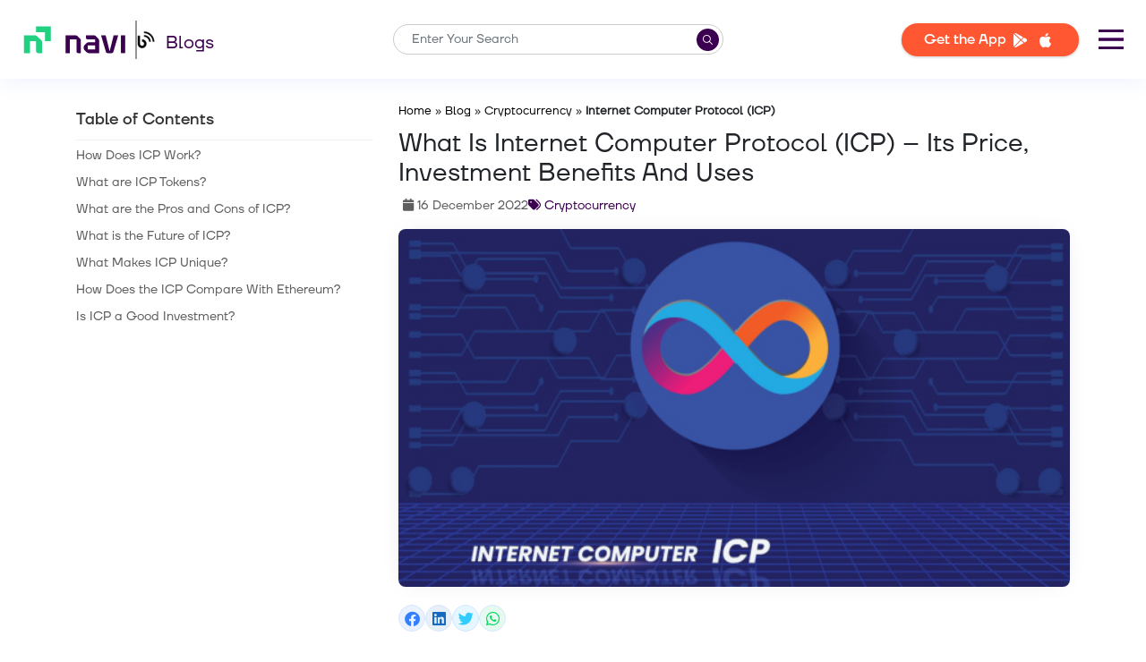

--- FILE ---
content_type: text/html; charset=UTF-8
request_url: https://navi.com/blog/icp-internet-computer-protocol/
body_size: 36140
content:
<!DOCTYPE html>
<html lang="en-IN">

<head>
	<meta charset="UTF-8" />
	<meta http-equiv="X-UA-Compatible" content="IE=edge" />
	<meta name="viewport" content="width=device-width, initial-scale=1.0" />
	<meta property="og:locale" content="en_IN" />
	<meta name='robots' content='index, follow, max-image-preview:large, max-snippet:-1, max-video-preview:-1' />

	<!-- This site is optimized with the Yoast SEO plugin v20.7 - https://yoast.com/wordpress/plugins/seo/ -->
	<title>Internet Computer Protocol (ICP): Working, Price and Its Uses</title>
	<meta name="description" content="The ICP crypto is a utility token that lets users govern and participate in a decentralised internet system. Click here to know how ICP works, its benefits &amp; drawbacks." />
	<link rel="canonical" href="https://navi.com/blog/icp-internet-computer-protocol/" />
	<meta property="og:type" content="article" />
	<meta property="og:title" content="Internet Computer Protocol (ICP): Working, Price and Its Uses" />
	<meta property="og:description" content="The ICP crypto is a utility token that lets users govern and participate in a decentralised internet system. Click here to know how ICP works, its benefits &amp; drawbacks." />
	<meta property="og:url" content="https://navi.com/blog/icp-internet-computer-protocol/" />
	<meta property="og:site_name" content="Personal Loans" />
	<meta property="article:publisher" content="https://www.facebook.com/Navi" />
	<meta property="article:published_time" content="2022-12-16T06:08:07+00:00" />
	<meta property="article:modified_time" content="2022-12-16T06:31:24+00:00" />
	<meta property="og:image" content="https://navi.com/blog/wp-content/uploads/2022/10/ICP-Crypto.jpg" />
	<meta property="og:image:width" content="600" />
	<meta property="og:image:height" content="400" />
	<meta property="og:image:type" content="image/jpeg" />
	<meta name="author" content="Navi Team" />
	<meta name="twitter:card" content="summary_large_image" />
	<meta name="twitter:creator" content="@navifinance" />
	<meta name="twitter:site" content="@navifinance" />
	<meta name="twitter:label1" content="Written by" />
	<meta name="twitter:data1" content="Navi Team" />
	<meta name="twitter:label2" content="Estimated reading time" />
	<meta name="twitter:data2" content="6 minutes" />
	<!-- Optimized with WP Meteor v3.1.9 - https://wordpress.org/plugins/wp-meteor/ --><script data-wpmeteor-nooptimize="true" data-cfasync="false">var _wpmeteor={"rdelay":1000,"preload":true,"elementor-animations":true,"elementor-pp":true,"v":"3.1.9","rest_url":"https:\/\/navi.com\/blog\/wp-json\/"};(function(){try{new MutationObserver(function(){}),new PerformanceObserver(function(){}),Object.assign({},{}),document.fonts.ready.then(function(){})}catch(a){t="wpmeteordisable=1",i=document.location.href,i.match(/[?&]wpmeteordisable/)||(o="",i.indexOf("?")==-1?i.indexOf("#")==-1?o=i+"?"+t:o=i.replace("#","?"+t+"#"):i.indexOf("#")==-1?o=i+"&"+t:o=i.replace("#","&"+t+"#"),document.location.href=o)}var t,i,o;})();

</script><script data-wpmeteor-nooptimize="true" data-cfasync="false">(()=>{var $=class{constructor(){this.l=[]}emit(o,u=null){this.l[o]&&this.l[o].forEach(v=>v(u))}on(o,u){this.l[o]||=[],this.l[o].push(u)}off(o,u){this.l[o]=(this.l[o]||[]).filter(v=>v!==u)}};var b=new $;var Dt=new Date,Je=()=>(new Date-Dt)/1e3;var Ve=document,Gt="DOMContentLoaded",J=class{constructor(){this.known=[]}init(){let o,u,v=!1,i=p=>{if(!v&&p&&p.fn&&!p.__wpmeteor){let h=function(E){return Ve.addEventListener(Gt,m=>{E.bind(Ve)(p,m,"jQueryMock")}),this};this.known.push([p,p.fn.ready,p.fn.init.prototype.ready]),p.fn.ready=h,p.fn.init.prototype.ready=h,p.__wpmeteor=!0}return p};window.jQuery&&(o=i(window.jQuery)),Object.defineProperty(window,"jQuery",{get(){return o},set(p){return o=i(p)}}),Object.defineProperty(window,"$",{get(){return u},set(p){return u=i(p)}}),b.on("l",()=>v=!0)}unmock(){this.known.forEach(([o,u,v])=>{o.fn.ready=u,o.fn.init.prototype.ready=v})}};var Ye={};((s,o)=>{try{let u=Object.defineProperty({},o,{get:function(){Ye[o]=!0}});s.addEventListener(o,null,u),s.removeEventListener(o,null,u)}catch{}})(window,"passive");var Ge=Ye;var Xe=window,re=document,we="addEventListener",Be="removeEventListener",oe="removeAttribute",se="getAttribute",wt="setAttribute",Ze="DOMContentLoaded",et=["mouseover","keydown","touchmove","touchend","wheel"],tt=["mouseover","mouseout","touchstart","touchmove","touchend","click"],N="data-wpmeteor-";var V=class{init(o){let u=!1,v=!1,i=d=>{u||(u=!0,et.forEach(g=>re.body[Be](g,i,Ge)),clearTimeout(v),b.emit("fi"))},p=d=>{let g=new MouseEvent("click",{view:d.view,bubbles:!0,cancelable:!0});return Object.defineProperty(g,"target",{writable:!1,value:d.target}),g};b.on("i",()=>{u||i()});let h=[],E=d=>{d.target&&"dispatchEvent"in d.target&&(d.type==="click"?(d.preventDefault(),d.stopPropagation(),h.push(p(d))):d.type!=="touchmove"&&h.push(d),d.target[wt](N+d.type,!0))};b.on("l",()=>{tt.forEach(O=>Xe[Be](O,E));let d;for(;d=h.shift();){var g=d.target;g[se](N+"touchstart")&&g[se](N+"touchend")&&!g[se](N+"click")?(g[se](N+"touchmove")||(g[oe](N+"touchmove"),h.push(p(d))),g[oe](N+"touchstart"),g[oe](N+"touchend")):g[oe](N+d.type),g.dispatchEvent(d)}});let m=()=>{et.forEach(d=>re.body[we](d,i,Ge)),tt.forEach(d=>Xe[we](d,E)),re[Be](Ze,m)};re[we](Ze,m)}};var nt=document,ie=nt.createElement("span");ie.setAttribute("id","elementor-device-mode");ie.setAttribute("class","elementor-screen-only");var Bt=!1,rt=()=>(Bt||nt.body.appendChild(ie),getComputedStyle(ie,":after").content.replace(/"/g,""));var ce=window,ct=document,ot=ct.documentElement;var at="getAttribute",lt="setAttribute",st=s=>s[at]("class")||"",it=(s,o)=>s[lt]("class",o),dt=()=>{window.addEventListener("load",function(){let s=rt(),o=Math.max(ot.clientWidth||0,ce.innerWidth||0),u=Math.max(ot.clientHeight||0,ce.innerHeight||0),v=["_animation_"+s,"animation_"+s,"_animation","_animation","animation"];Array.from(ct.querySelectorAll(".elementor-invisible")).forEach(i=>{let p=i.getBoundingClientRect();if(p.top+ce.scrollY<=u&&p.left+ce.scrollX<o)try{let E=JSON.parse(i[at]("data-settings"));if(E.trigger_source)return;let m=E._animation_delay||E.animation_delay||0,d,g;for(var h=0;h<v.length;h++)if(E[v[h]]){g=v[h],d=E[v[h]];break}if(d){let O=st(i),X=d==="none"?O:O+" animated "+d,x=setTimeout(()=>{it(i,X.replace(/\belementor\-invisible\b/,"")),v.forEach(Z=>delete E[Z]),i[lt]("data-settings",JSON.stringify(E))},m);b.on("fi",()=>{clearTimeout(x),it(i,st(i).replace(new RegExp("\b"+d+"\b"),""))})}}catch(E){console.error(E)}})})};var Le=document;var ut="getAttribute",Lt="setAttribute",Ue="querySelectorAll",pt="data-in-mega_smartmenus",ft=()=>{let s=Le.createElement("div");s.innerHTML='<span class="sub-arrow --wp-meteor"><i class="fa" aria-hidden="true"></i></span>';let o=s.firstChild,u=v=>{let i=[];for(;v=v.previousElementSibling;)i.push(v);return i};Le.addEventListener("DOMContentLoaded",function(){Array.from(Le[Ue](".pp-advanced-menu ul")).forEach(v=>{if(v[ut](pt))return;(v[ut]("class")||"").match(/\bmega\-menu\b/)&&v[Ue]("ul").forEach(h=>{h[Lt](pt,!0)});let i=u(v),p=i.filter(h=>h).filter(h=>h.tagName==="A").pop();if(p||(p=i.map(h=>Array.from(h[Ue]("a"))).filter(h=>h).flat().pop()),p){let h=o.cloneNode(!0);p.appendChild(h),new MutationObserver(m=>{m.forEach(({addedNodes:d})=>{d.forEach(g=>{if(g.nodeType===1&&g.tagName==="SPAN")try{p.removeChild(h)}catch{}})})}).observe(p,{childList:!0})}})})};var B="DOMContentLoaded",S="readystatechange",k="message";var Y="SCRIPT";var Ut=()=>{},P=console.error,f="data-wpmeteor-",C=Object.defineProperty,Ce=Object.defineProperties,Se="javascript/blocked",mt=/^(text\/javascript|module)$/i,ht="requestAnimationFrame",vt="requestIdleCallback",ae="setTimeout";(function(s,o,u,v,i,p,h,E,m,d){let g=s.constructor.name+"::",O=o.constructor.name+"::",X=function(e,t){t=t||s;for(var n=0;n<this.length;n++)e.call(t,this[n],n,this)};"NodeList"in s&&!NodeList.prototype.forEach&&(NodeList.prototype.forEach=X),"HTMLCollection"in s&&!HTMLCollection.prototype.forEach&&(HTMLCollection.prototype.forEach=X),_wpmeteor["elementor-animations"]&&dt(),_wpmeteor["elementor-pp"]&&ft();let L=[],x=[],Z=window.innerHeight||document.documentElement.clientHeight,Oe=window.innerWidth||document.documentElement.clientWidth,ee=!1,M=[],G={},_e=!1,le=!1,Et=0,q=o.visibilityState==="visible"?s[ht]:s[ae],ke=s[vt]||q;o[u]("visibilitychange",()=>{q=o.visibilityState==="visible"?s[ht]:s[ae],ke=s[vt]||q});let U=s[ae],te,H=["src","async","defer","type","integrity"],F=Object,W="definePropert";F[W+"y"]=(e,t,n)=>e===s&&["jQuery","onload"].indexOf(t)>=0||(e===o||e===o.body)&&["readyState","write","writeln","on"+S].indexOf(t)>=0?(["on"+S,"on"+m].indexOf(t)&&n.set&&(G["on"+S]=G["on"+S]||[],G["on"+S].push(n.set)),e):e instanceof HTMLScriptElement&&H.indexOf(t)>=0?(e[t+"Getters"]||(e[t+"Getters"]=[],e[t+"Setters"]=[],C(e,t,{set(r){e[t+"Setters"].forEach(a=>a.call(e,r))},get(){return e[t+"Getters"].slice(-1)[0]()}})),n.get&&e[t+"Getters"].push(n.get),n.set&&e[t+"Setters"].push(n.set),e):C(e,t,n),F[W+"ies"]=(e,t)=>{for(let n in t)F[W+"y"](e,n,t[n]);return e};let z,de,A=o[u].bind(o),xe=o[v].bind(o),T=s[u].bind(s),ne=s[v].bind(s);typeof EventTarget<"u"&&(z=EventTarget.prototype.addEventListener,de=EventTarget.prototype.removeEventListener,A=z.bind(o),xe=de.bind(o),T=z.bind(s),ne=de.bind(s));let I=o.createElement.bind(o),gt=o.__proto__.__lookupGetter__("readyState").bind(o),ue;C(o,"readyState",{get(){return ue||gt()},set(e){return ue=e}});let Ae=e=>M.filter(([t,n,r],a)=>{if(!(e.indexOf(t.type)<0)){r||(r=t.target);try{let c=r.constructor.name+"::"+t.type;for(let D=0;D<G[c].length;D++)if(G[c][D]){let l=c+"::"+a+"::"+D;if(!pe[l])return!0}}catch{}}}).length,j,pe={},Q=e=>{M.forEach(([t,n,r],a)=>{if(!(e.indexOf(t.type)<0)){r||(r=t.target);try{let c=r.constructor.name+"::"+t.type;if((G[c]||[]).length)for(let D=0;D<G[c].length;D++){let l=G[c][D];if(l){let y=c+"::"+a+"::"+D;if(!pe[y]){pe[y]=!0,o.readyState=n,j=c;try{Et++,!l.hasOwnProperty("prototype")||l.prototype.constructor===l?l.bind(r)(t):l(t)}catch(w){P(w,l)}j=null}}}}catch(c){P(c)}}})};A(B,e=>{M.push([e,o.readyState,o])}),A(S,e=>{M.push([e,o.readyState,o])}),T(B,e=>{M.push([e,o.readyState,s])}),T(m,e=>{M.push([e,o.readyState,s]),R||Q([B,S,k,m])});let Ne=e=>{M.push([e,o.readyState,s])},yt=()=>{ne(k,Ne),(G[g+"message"]||[]).forEach(e=>{T(k,e)})};T(k,Ne),b.on("fi",o.dispatchEvent.bind(o,new CustomEvent("fi"))),b.on("fi",()=>{le=!0,R=!0,We(),o.readyState="loading",U(_)});let Te=()=>{_e=!0,le&&!R&&(o.readyState="loading",U(_)),ne(m,Te)};T(m,Te),_wpmeteor.rdelay>=0&&new V().init(_wpmeteor.rdelay);let Me=new J;Me.init();let fe=1,Re=()=>{--fe||U(b.emit.bind(b,"l"))},Ct=0,R=!1,_=()=>{let e=L.shift();if(e)e[i](f+"src")?e[E](f+"async")?(fe++,he(e,Re),U(_)):he(e,U.bind(null,_)):(e.origtype==Se&&he(e),U(_));else if(Ae([B,S,k]))Q([B,S,k]),U(_);else if(le&&_e)if(Ae([m,k]))Q([m,k]),U(_);else if(fe>1)ke(_);else if(x.length){for(;x.length;)L.push(x.shift());We(),U(_)}else{if(s.RocketLazyLoadScripts)try{RocketLazyLoadScripts.run()}catch(t){P(t)}o.readyState="complete",yt(),Me.unmock(),R=!1,ee=!0,s[ae](Re)}else R=!1},me=e=>{let t=I(Y),n=e.attributes;for(var r=n.length-1;r>=0;r--)t[p](n[r].name,n[r].value);let a=e[i](f+"type");return a?t.type=a:t.type="text/javascript",(e.textContent||"").match(/^\s*class RocketLazyLoadScripts/)?t.textContent=e.textContent.replace(/^\s*class\s*RocketLazyLoadScripts/,"window.RocketLazyLoadScripts=class").replace("RocketLazyLoadScripts.run();",""):t.textContent=e.textContent,["after","type","src","async","defer"].forEach(c=>t[h](f+c)),t},Pe=(e,t)=>{let n=e.parentNode;if(n){let r=document.createElement(n.tagName);if(q(()=>{r.appendChild(n.replaceChild(t,e))}),!n.isConnected){P("Parent for",e," is not part of the DOM");return}return e}P("No parent for",e)},he=(e,t)=>{let n=e[i](f+"src");if(n){let r=me(e),a=z?z.bind(r):r[u].bind(r);e.getEventListeners&&e.getEventListeners().forEach(([l,y])=>{a(l,y)}),t&&(a(m,t),a(d,t)),r.src=n;let c=Pe(e,r),D=r[i]("type");(!c||e[E]("nomodule")||D&&!mt.test(D))&&t&&t()}else e.origtype===Se?Pe(e,me(e)):t&&t()},ve=(e,t)=>{let n=(G[e]||[]).indexOf(t);if(n>=0)return G[e][n]=void 0,!0},Ie=(e,t,...n)=>{if("HTMLDocument::"+B==j&&e===B&&!t.toString().match(/jQueryMock/)){b.on("l",o.addEventListener.bind(o,e,t,...n));return}if(t&&(e===B||e===S)){let r=O+e;G[r]=G[r]||[],G[r].push(t),ee&&Q([e]);return}return A(e,t,...n)},qe=(e,t)=>{if(e===B){let n=O+e;ve(n,t)}return xe(e,t)};Ce(o,{[u]:{get(){return Ie},set(){return Ie}},[v]:{get(){return qe},set(){return qe}}});let He={},Ee=e=>{if(e)try{e.match(/^\/\/\w+/)&&(e=o.location.protocol+e);let t=new URL(e),n=t.origin;if(n&&!He[n]&&o.location.host!==t.host){let r=I("link");r.rel="preconnect",r.href=n,o.head.appendChild(r),He[n]=!0}}catch{}},K={},Fe=(e,t,n,r)=>{var a=I("link");a.rel=t?"modulepre"+m:"pre"+m,a.as="script",n&&a[p]("crossorigin",n),a.href=e,r.appendChild(a),K[e]=!0},We=()=>{if(_wpmeteor.preload&&L.length){let e=o.createDocumentFragment();L.forEach(t=>{let n=t[i](f+"src");n&&!K[n]&&!t[i](f+"integrity")&&!t[E]("nomodule")&&Fe(n,t[i](f+"type")=="module",t[E]("crossorigin")&&t[i]("crossorigin"),e)}),q(o.head.appendChild.bind(o.head,e))}};A(B,()=>{let e=[...L];for(L.splice(0,L.length),o.querySelectorAll("script["+f+"after]").forEach(t=>{let n=t.__lookupGetter__("type").bind(t);C(t,"origtype",{get(){return n()}}),(t[i](f+"src")||"").match(/\/gtm.js\?/)?x.push(t):t[E](f+"async")?x.unshift(t):L.push(t)});e.length;){let t=e.shift();L.filter(n=>n===t).length||L.push(t),ye.push(t)}});let ge=function(...e){let t=I(...e);if(e[0].toUpperCase()!==Y||!R)return t;let n=t[p].bind(t),r=t[i].bind(t),a=t[E].bind(t);n(f+"after","REORDER"),n(f+"type","text/javascript"),t.type=Se;let c=[];t.getEventListeners=()=>c,F[W+"ies"](t,{onload:{set(l){c.push([m,l])}},onerror:{set(l){c.push([d,l])}}}),H.forEach(l=>{let y=t.__lookupGetter__(l).bind(t);F[W+"y"](t,l,{set(w){return w?t[p](f+l,w):t[h](f+l)},get(){return t[i](f+l)}}),C(t,"orig"+l,{get(){return y()}})}),t[u]=function(l,y){c.push([l,y])},t[p]=function(l,y){if(H.indexOf(l)>=0)return y?n(f+l,y):t[h](f+l);n(l,y)},t[i]=function(l){return H.indexOf(l)>=0?r(f+l):r(l)},t[E]=function(l){return H.indexOf(l)>=0?a(f+l):a(l)};let D=t.attributes;return C(t,"attributes",{get(){return[...D].filter(y=>y.name!=="type"&&y.name!==f+"after").map(y=>({name:y.name.match(new RegExp(f))?y.name.replace(f,""):y.name,value:y.value}))}}),t};Object.defineProperty(o,"createElement",{set(e){e!==ge&&(te=e)},get(){return te||ge}});let ye=[],ze=new MutationObserver(e=>{R&&e.forEach(({addedNodes:t,target:n})=>{t.forEach(r=>{if(r.nodeType===1)if(Y===r.tagName)if(r[i](f+"after")==="REORDER"&&(!r[i](f+"type")||mt.test(r[i](f+"type")))){let a=r[i](f+"src");ye.filter(c=>c===r).length&&P("Inserted twice",r),r.parentNode?(ye.push(r),(a||"").match(/\/gtm.js\?/)?(x.push(r),Ee(a)):r[E](f+"async")?(x.unshift(r),Ee(a)):(a&&L.length&&!r[i](f+"integrity")&&!r[E]("nomodule")&&!K[a]&&L.length&&(Ut(Je(),"pre preload",L.length),Fe(a,r[i](f+"type")=="module",r[E]("crossorigin")&&r[i]("crossorigin"),o.head)),L.push(r))):(r.addEventListener(m,c=>c.target.parentNode.removeChild(c.target)),r.addEventListener(d,c=>c.target.parentNode.removeChild(c.target)),n.appendChild(r))}else b.emit("s",r.src);else r.tagName==="LINK"&&r[i]("as")==="script"&&(K[r[i]("href")]=!0)})})});ze.observe(o.documentElement,{childList:!0,subtree:!0,attributes:!0,attributeOldValue:!0}),b.on("l",()=>{(!te||te===ge)&&(o.createElement=I,ze.disconnect())});let be=e=>{let t,n;!o.currentScript||!o.currentScript.parentNode?(t=o.body,n=t.lastChild):(n=o.currentScript,t=n.parentNode);try{let r=I("div");r.innerHTML=e,Array.from(r.childNodes).forEach(a=>{a.nodeName===Y?t.insertBefore(me(a),n):t.insertBefore(a,n)})}catch(r){P(r)}},je=e=>be(e+`
`);Ce(o,{write:{get(){return be},set(e){return be=e}},writeln:{get(){return je},set(e){return je=e}}});let Qe=(e,t,...n)=>{if("Window::"+B==j&&e===B&&!t.toString().match(/jQueryMock/)){b.on("l",s.addEventListener.bind(s,e,t,...n));return}if("Window::"+m==j&&e===m){b.on("l",s.addEventListener.bind(s,e,t,...n));return}if(t&&(e===m||e===B||e===k&&!ee)){let r=e===B?O+e:g+e;G[r]=G[r]||[],G[r].push(t),ee&&Q([e]);return}return T(e,t,...n)},Ke=(e,t)=>{if(e===m){let n=e===B?O+e:g+e;ve(n,t)}return ne(e,t)};Ce(s,{[u]:{get(){return Qe},set(){return Qe}},[v]:{get(){return Ke},set(){return Ke}}});let De=e=>{let t;return{get(){return t},set(n){return t&&ve(e,n),G[e]=G[e]||[],G[e].push(n),t=n}}};A("wpl",e=>{let{target:t,event:n}=e.detail,r=t==s?o.body:t,a=r[i](f+"on"+n.type);r[h](f+"on"+n.type),C(n,"target",{value:t}),C(n,"currentTarget",{value:t});let c=new Function(a).bind(t);t.event=n,s[u](m,s[u].bind(s,m,c))});{let e=De(g+m);C(s,"onload",e),A(B,()=>{C(o.body,"onload",e)})}if(C(o,"onreadystatechange",De(O+S)),C(s,"onmessage",De(g+k)),!1)try{}catch(e){}let bt=e=>{let n={"4g":1250,"3g":2500,"2g":2500}[(navigator.connection||{}).effectiveType]||0,r=e.getBoundingClientRect(),a={top:-1*Z-n,left:-1*Oe-n,bottom:Z+n,right:Oe+n};return!(r.left>=a.right||r.right<=a.left||r.top>=a.bottom||r.bottom<=a.top)},$e=(e=!0)=>{let t=1,n=-1,r={},a=c=>{n++,--t||U(b.emit.bind(b,"i"),_wpmeteor.rdelay)};Array.from(o.getElementsByTagName("*")).forEach(c=>{let D,l,y;if(c.tagName==="IMG"){let w=c.currentSrc||c.src;w&&!r[w]&&!w.match(/^data:/i)&&((c.loading||"").toLowerCase()!=="lazy"||bt(c))&&(D=w)}else if(c.tagName===Y)Ee(c[i](f+"src"));else if(c.tagName==="LINK"&&c[i]("as")==="script"&&["pre"+m,"modulepre"+m].indexOf(c[i]("rel"))>=0)K[c[i]("href")]=!0;else if((l=s.getComputedStyle(c))&&(y=(l.backgroundImage||"").match(/^url\s*\((.*?)\)/i))&&(y||[]).length){let w=y[0].slice(4,-1).replace(/"/g,"");!r[w]&&!w.match(/^data:/i)&&(D=w)}if(D){r[D]=!0;let w=new Image;e&&(t++,w[u](m,a),w[u](d,a)),w.src=D}}),o.fonts.ready.then(()=>{a()})};_wpmeteor.rdelay<0?A("reveal:css",b.emit.bind(b,"fi")):_wpmeteor.rdelay===0?A(B,()=>U($e.bind(null,!1))):T(m,$e)})(window,document,"addEventListener","removeEventListener","getAttribute","setAttribute","removeAttribute","hasAttribute","load","error");})();

</script><script type="application/ld+json" class="yoast-schema-graph">{"@context":"https://schema.org","@graph":[{"@type":"Article","@id":"https://navi.com/blog/icp-internet-computer-protocol/#article","isPartOf":{"@id":"https://navi.com/blog/icp-internet-computer-protocol/"},"author":{"name":"Navi Team","@id":"https://navi.com/blog/#/schema/person/c47a3547af7f6998ec5f37201fad1011"},"headline":"What Is Internet Computer Protocol (ICP) &#8211; Its Price, Investment Benefits And Uses","datePublished":"2022-12-16T06:08:07+00:00","dateModified":"2022-12-16T06:31:24+00:00","mainEntityOfPage":{"@id":"https://navi.com/blog/icp-internet-computer-protocol/"},"wordCount":1209,"commentCount":0,"publisher":{"@id":"https://navi.com/blog/#organization"},"image":{"@id":"https://navi.com/blog/icp-internet-computer-protocol/#primaryimage"},"thumbnailUrl":"https://navi.com/blog/wp-content/uploads/2022/10/ICP-Crypto.jpg","articleSection":["Cryptocurrency"],"inLanguage":"en-GB","potentialAction":[{"@type":"CommentAction","name":"Comment","target":["https://navi.com/blog/icp-internet-computer-protocol/#respond"]}]},{"@type":["WebPage","FAQPage"],"@id":"https://navi.com/blog/icp-internet-computer-protocol/","url":"https://navi.com/blog/icp-internet-computer-protocol/","name":"Internet Computer Protocol (ICP): Working, Price and Its Uses","isPartOf":{"@id":"https://navi.com/blog/#website"},"primaryImageOfPage":{"@id":"https://navi.com/blog/icp-internet-computer-protocol/#primaryimage"},"image":{"@id":"https://navi.com/blog/icp-internet-computer-protocol/#primaryimage"},"thumbnailUrl":"https://navi.com/blog/wp-content/uploads/2022/10/ICP-Crypto.jpg","datePublished":"2022-12-16T06:08:07+00:00","dateModified":"2022-12-16T06:31:24+00:00","description":"The ICP crypto is a utility token that lets users govern and participate in a decentralised internet system. Click here to know how ICP works, its benefits & drawbacks.","breadcrumb":{"@id":"https://navi.com/blog/icp-internet-computer-protocol/#breadcrumb"},"mainEntity":[{"@id":"https://navi.com/blog/icp-internet-computer-protocol/#faq-question-1667010262010"},{"@id":"https://navi.com/blog/icp-internet-computer-protocol/#faq-question-1667010272810"},{"@id":"https://navi.com/blog/icp-internet-computer-protocol/#faq-question-1667010289019"},{"@id":"https://navi.com/blog/icp-internet-computer-protocol/#faq-question-1667010302676"},{"@id":"https://navi.com/blog/icp-internet-computer-protocol/#faq-question-1667010320956"}],"inLanguage":"en-GB","potentialAction":[{"@type":"ReadAction","target":["https://navi.com/blog/icp-internet-computer-protocol/"]}]},{"@type":"ImageObject","inLanguage":"en-GB","@id":"https://navi.com/blog/icp-internet-computer-protocol/#primaryimage","url":"https://navi.com/blog/wp-content/uploads/2022/10/ICP-Crypto.jpg","contentUrl":"https://navi.com/blog/wp-content/uploads/2022/10/ICP-Crypto.jpg","width":600,"height":400,"caption":"Internet Computer Protocol (ICP)"},{"@type":"BreadcrumbList","@id":"https://navi.com/blog/icp-internet-computer-protocol/#breadcrumb","itemListElement":[{"@type":"ListItem","position":1,"name":"Home","item":"https://navi.com/"},{"@type":"ListItem","position":2,"name":"Blog","item":"https://navi.com/blog/"},{"@type":"ListItem","position":3,"name":"Cryptocurrency","item":"https://navi.com/blog/cryptocurrency/"},{"@type":"ListItem","position":4,"name":"Internet Computer Protocol (ICP)"}]},{"@type":"WebSite","@id":"https://navi.com/blog/#website","url":"https://navi.com/blog/","name":"Personal Loans","description":"Get Instant Personal Loans upto Rs 5 lakh from Navi App","publisher":{"@id":"https://navi.com/blog/#organization"},"potentialAction":[{"@type":"SearchAction","target":{"@type":"EntryPoint","urlTemplate":"https://navi.com/blog/?s={search_term_string}"},"query-input":"required name=search_term_string"}],"inLanguage":"en-GB"},{"@type":"Organization","@id":"https://navi.com/blog/#organization","name":"Navi Technology Pvt. Ltd.","url":"https://navi.com/blog/","logo":{"@type":"ImageObject","inLanguage":"en-GB","@id":"https://navi.com/blog/#/schema/logo/image/","url":"https://navi.com/blog/wp-content/uploads/2022/11/new-navi-logo.png","contentUrl":"https://navi.com/blog/wp-content/uploads/2022/11/new-navi-logo.png","width":426,"height":148,"caption":"Navi Technology Pvt. Ltd."},"image":{"@id":"https://navi.com/blog/#/schema/logo/image/"},"sameAs":["https://www.facebook.com/Navi","https://twitter.com/navifinance","https://www.instagram.com/naviappofficial/","https://www.linkedin.com/company/go-navi","https://www.youtube.com/channel/UCq9eJXkDqLFJ_6wAXTEZxmw","https://en.wikipedia.org/wiki/Navi_Group"]},{"@type":"Person","@id":"https://navi.com/blog/#/schema/person/c47a3547af7f6998ec5f37201fad1011","name":"Navi Team","image":{"@type":"ImageObject","inLanguage":"en-GB","@id":"https://navi.com/blog/#/schema/person/image/","url":"https://secure.gravatar.com/avatar/6a14d206e810efa3d3725072ce61f9f5?s=96&r=g","contentUrl":"https://secure.gravatar.com/avatar/6a14d206e810efa3d3725072ce61f9f5?s=96&r=g","caption":"Navi Team"},"description":"We are a diverse group of writers, editors and Subject Matter Experts striving to bring the most accurate, authentic and trustworthy finance and finance-related information to our readers. Our mission is to simplify jargon and industry lingo. We believe sharing knowledge through relatable content is a powerful medium to empower, guide and shape the mindset of a billion people of this country.","url":"https://navi.com/blog/author/navi-editorial-team/"},{"@type":"Question","@id":"https://navi.com/blog/icp-internet-computer-protocol/#faq-question-1667010262010","position":1,"url":"https://navi.com/blog/icp-internet-computer-protocol/#faq-question-1667010262010","name":"Q1. What is CanCan?","answerCount":1,"acceptedAnswer":{"@type":"Answer","text":"<strong>Ans.</strong> CanCan is what Dfinity describes as “decentralised TikTok.\" It is a social media and video sharing platform and a sample DApp launched by Dfinity to exhibit ICP’s ability.","inLanguage":"en-GB"},"inLanguage":"en-GB"},{"@type":"Question","@id":"https://navi.com/blog/icp-internet-computer-protocol/#faq-question-1667010272810","position":2,"url":"https://navi.com/blog/icp-internet-computer-protocol/#faq-question-1667010272810","name":"Q2. Who developed the Internet Computer?","answerCount":1,"acceptedAnswer":{"@type":"Answer","text":"<strong>Ans. </strong>Dominick Williams primarily started developing the Internet Computer Protocol in 2016. He later launched the Dfinity foundation in May 2021, which is a non-profit organisation based in Switzerland.","inLanguage":"en-GB"},"inLanguage":"en-GB"},{"@type":"Question","@id":"https://navi.com/blog/icp-internet-computer-protocol/#faq-question-1667010289019","position":3,"url":"https://navi.com/blog/icp-internet-computer-protocol/#faq-question-1667010289019","name":"Q3. Where can one purchase ICP?","answerCount":1,"acceptedAnswer":{"@type":"Answer","text":"<strong>Ans. </strong>One can buy, sell and trade ICP on popular crypto exchanges such as Binance, Kraken, Coinbase Pro, and Huobi Global. Users of the ICP network can also get the tokens as rewards.","inLanguage":"en-GB"},"inLanguage":"en-GB"},{"@type":"Question","@id":"https://navi.com/blog/icp-internet-computer-protocol/#faq-question-1667010302676","position":4,"url":"https://navi.com/blog/icp-internet-computer-protocol/#faq-question-1667010302676","name":"Q4. Who are some of the notable investors of ICP?","answerCount":1,"acceptedAnswer":{"@type":"Answer","text":"<strong>Ans. </strong>Dfinity has managed to gather a significant amount of funds from notable investors such as Polychain Capital, Multicoin Capital, SV Angel, Aspect Ventures, and ZeroEX.<strong> </strong>It aims to change the power hold that tech-giant companies currently have on the World Wide Web.","inLanguage":"en-GB"},"inLanguage":"en-GB"},{"@type":"Question","@id":"https://navi.com/blog/icp-internet-computer-protocol/#faq-question-1667010320956","position":5,"url":"https://navi.com/blog/icp-internet-computer-protocol/#faq-question-1667010320956","name":"Q5. How many ICP coins are currently in circulation?","answerCount":1,"acceptedAnswer":{"@type":"Answer","text":"<strong>Ans. </strong>There are currently 240 million ICP crypto tokens in circulation. However, the total supply of the ICP cryptocurrency is capped at approximately 484 million.","inLanguage":"en-GB"},"inLanguage":"en-GB"}]}</script>
	<!-- / Yoast SEO plugin. -->


<link rel='dns-prefetch' href='//navi.com' />
<link rel="alternate" type="application/rss+xml" title="Personal Loans &raquo; What Is Internet Computer Protocol (ICP) &#8211; Its Price, Investment Benefits And Uses Comments Feed" href="https://navi.com/blog/icp-internet-computer-protocol/feed/" />
<style id='acf-calculator-style-inline-css' type='text/css'>
.emi-calculator-container {
  display: flex;
  width: 100%;
  gap: 50px;
  height: max-content;
  align-items: center;
  justify-content: space-between;
}

.emi-calculator .view,
.emi-calculator .breakup {
  width: 100%;
}

.emi-calculator .detail input::-webkit-outer-spin-button,
.emi-calculator .detail input::-webkit-inner-spin-button {
  -webkit-appearance: none;
  margin: 0;
}

/* Firefox */
.emi-calculator .detail input[type=number] {
  -moz-appearance: textfield;
}

.detail {
  display: flex;
  justify-content: space-between;
  margin: 15px 0px;
}

/*----- Styling the sliders ----*/
.emi-calculator input[type="range"] {
  -webkit-appearance: none;
  margin: 10px 0;
  width: 100%;
}

.emi-calculator input[type="range"]:focus {
  outline: none;
}

.emi-calculator input[type="range"]::-webkit-slider-runnable-track {
  width: 100%;
  height: 6px;
  cursor: pointer;
  background: var(--navi-primary-color);
  border-radius: 10px;
}

.emi-calculator input[type="range"]::-webkit-slider-thumb {
  box-shadow: 2px 2px 5px #b3b3b3, -1px -1px 3px grey;
  border: 5px solid #ffffff;
  height: 20px;
  width: 20px;
  border-radius: 50%;
  background: var(--navi-primary-color);
  cursor: pointer;
  margin-top: -6px;
  -webkit-appearance: none;
}

.emi-calculator input[type="range"]:focus::-webkit-slider-runnable-track {
  background: #b3b3b3;
}

.emi-calculator input[type="range"]::-moz-range-track {
  width: 100%;
  height: 6px;
  cursor: pointer;
  background: var(--navi-primary-color);
  border-color: transparent;
  border-width: 16px 0;
  color: transparent;
  border-radius: 10px;
}

.emi-calculator input[type="range"]::-moz-range-thumb {
  box-shadow: 2px 2px 5px #b3b3b3, -1px -1px 3px grey;
  border: 5px solid #ffffff;
  height: 20px;
  width: 20px;
  border-radius: 50%;
  background: var(--navi-primary-color);
  cursor: pointer;
  margin-top: -6px;
}

.emi-calculator input[type="range"]::-ms-track {
  width: 100%;
  height: 6px;
  cursor: pointer;
  background: var(--navi-primary-color);
  border-color: transparent;
  border-width: 16px 0;
  color: transparent;
  border-radius: 10px;
}

.emi-calculator input[type="range"]::-ms-fill-lower {
  background: var(--navi-primary-color);
  border-radius: 5px;
}

.emi-calculator input[type="range"]::-ms-fill-upper {
  background: var(--navi-primary-color);
  border-radius: 5px;
}

.emi-calculator input[type="range"]::-ms-thumb {
  box-shadow: 2px 2px 5px #b3b3b3, -1px -1px 3px grey;
  border: 5px solid #ffffff;
  height: 20px;
  width: 20px;
  border-radius: 50%;
  background: var(--navi-primary-color);
  cursor: pointer;
  margin-top: -6px;
}

.emi-calculator input[type="range"]:focus::-ms-fill-lower {
  background: var(--navi-primary-color);
}

.emi-calculator input[type="range"]:focus::-ms-fill-upper {
  background: var(--navi-primary-color);
}

/*-------------------------------------*/
.emi-calculator #price {}

.emi-calculator #price-container {
  color: var(--navi-primary-color);
  margin-top: 50px;
}

.emi-calculator #price-container::before {
  content: "Monthly Payable:";
  font-size: 12px;
  display: block;
}

/* New CSS */
.emi-calculator .emi-details {
  display: flex;
  align-items: center;
  justify-content: space-between;
}

.emi-calculator .view {
  padding: 18px;
  background: #FBFCFD;
}

.emi-calculator-container .detail p:first-child,
.exta-label p {
  font-size: 16px;
  line-height: 32px;
  color: #011A48;
  font-weight: 700;
}

.emi-calculator-container .exta-label {
  margin-top: 16px;
}

.emi-calculator-container .detail input[type="number"] {
  background: #f5f5f5;
  border-radius: 4px;
  padding: 4px 16px;
  font-weight: 600;
  font-size: 14px;
  line-height: 24px;
  color: #111536;
  width: 100px;
  text-align: left;
  border: 0;
}

.emi-calculator .detail p:last-child {
  position: absolute;
  right: 5px;
  color: #111536;
  font-size: 14px;
  top: 4px;
}

.emi-calculator .detail p {
  margin: 0;
}

.emi-calculator p.emi-details__value {
  color: #111536;
  font-weight: bold;
}

.emi-details p {
  font-weight: 400;
  color: rgba(1, 26, 72, .6);
  font-size: 14px;
  margin: 0;
}

.emi-details {
  padding: 6px 0;
}

p#loan-amt-text::before,
p#money-symbol::before {
  content: '₹';
  position: absolute;
  left: -89px;
  top: 2px;
}

.emi-calculator .track {
  width: 100%;
  height: 7px;
  background: #dddddd;
  position: absolute;
  bottom: 8%;
  transform: translateY(-59%);
  pointer-events: none;
  border-radius: 100px;
}

.emi-calculator .track-inner {
  width: 0;
  height: 100%;
  background: var(--navi-primary-color);
  border-radius: 100px;
  /* 	transition: all 0.4s; */
}

.emi-calculator .custom-input {
  position: relative;
}

.emi-calculator .thumb {
  width: 20px;
  height: 20px;
  background: var(--navi-primary-color);
  border-radius: 50%;
  position: absolute;
  bottom: -7%;
  left: 0;
  transform: translate(0%, -50%);
  pointer-events: none;
  border: 6px solid #fff;
  box-shadow: 0 0 0 1px var(--navi-primary-color);
  /* 	transition: all 0.4s; */
}

.emi-calculator input[type="range"] {
  width: 100%;
  cursor: pointer;
  opacity: 0;
}

.emiChart {
    position: relative;
    width: 190px;
    height: 190px;
    margin: auto;
    max-width: 190px;
	max-height: 190px;
}

.emi-calculator input[type="range"]::-ms-tooltip {
  display: none;
}

.blog-calculator .emi-calculator {
  background: #fff;
  box-shadow: 0px 4px 20px rgb(0 0 0 / 9%);
  border-radius: 8px;
  padding: 20px;
  margin: 30px 0px 22px;
}

.blog-calculator--container {
  max-width: 760px;
  margin: auto;
}

.emi-calculator .detail input:focus {
  outline: none;
}

.post--content .loan-details p {
  margin-bottom: 0;
  line-height: inherit;
}

.chart_labels_wrapper {
  display: flex;
  font-size: 13px;
  justify-content: center;
  gap: 40px;
}

.chart_labels_wrapper .chart_label {
  position: relative;
}

.chart_labels_wrapper .chart_label::before {
  content: '';
  width: 14px;
  height: 14px;
  position: absolute;
  background: var(--navi-primary-color);
  left: -18px;
  top: 3px;
  border-radius: 4px;
}

.chart_labels_wrapper .principal_radio::before {
  background: #9d7fa7;
}

.loan-details {
  margin-top: 20px;
}

body.block-editor-page .emi-calculator .thumb {
  width: 10px;
  height: 10px;
  bottom: -10%;
}

.blog-calculator--cta {
  text-align: center;
}

.blog-calculator--cta a {
  font-size: 16px;
  line-height: 20px;
  color: #FFFFFF !important;
  background-color: var(--navi-primary-color);
  border-radius: 100px 100px 100px 100px;
  padding: 14px 50px 14px 50px;
  text-decoration: none;
  font-weight: 500;
  display: inline-block;
}

body.block-editor-page .blog-calculator--cta a {
  pointer-events: none;
}

.blog-calculator {
  margin-bottom: 20px;
}

@media(max-width: 767px) {
  .emi-calculator-container {
    flex-direction: column;
    gap: 0;
  }
}
</style>
<style id='acf-product-card-style-inline-css' type='text/css'>
.product-card {
	background: #f2f7fc;
	padding: 20px;
	border-radius: 8px;
	margin: 15px 0;
}

.product-card--header {
	display: flex;
	align-items: center;
	justify-content: space-between;
	margin-bottom: 16px;
}

.product-card--header a.product-card--link {
	margin: 0;
	color: #3C0050;
}

h2.product-card--title {
	font-size: 22px;
	font-weight: 900;
	color: #3c0050;
}

.product-card--item-image {
	position: relative;
}

.product-card--item--offer {
	position: absolute;
	top: 20px;
	background: #3c0050;
	padding: 3px 11px;
	font-weight: 800;
	color: #fff;
}

.product-card--item--offer::before,
.product-card--item--offer::after {
	content: "";
	position: absolute;
	top: 0px;
}

ul.product-card--highlights {
	list-style: none;
	padding: 0;
	display: flex;
	flex-wrap: wrap;
}

ul.product-card--highlights li::before {
	position: relative;
	content: "\f00c";
	font-family: 'Font Awesome 6 Free';
	font-size: 14px;
	left: 0;
	top: 0px;
	margin-right: 5px;
	color: #22d081;
}

ul.product-card--highlights li {
	position: relative;
	margin-right: 15px;
	font-size: 14px;
	color: #111;
	font-weight: 500;
}

.product-card--body {
	display: flex;
	gap: 17px;
	position: relative;
}

.product-card--items {
	background: #fff;
	border-radius: 5px;
	overflow: hidden;
	max-width: 230px;
}

.product-card--item-content {
	padding: 11px;
	padding-bottom: 18px;
}

h3.product-card--item-title {
	font-size: 18px !important;
	margin-bottom: 2px !important;
	font-weight: 900;
}

.product-card--item-description {
	margin-bottom: 10px;
	font-size: 13px;
}

.product-card--item-content a.product-card--link,
.product-card--header a {
	color: #3c0050;
	border: 1px solid #3c0050;
	padding: 3px 10px;
	display: inline-block;
	margin-top: 10px;
	font-weight: 900;
	border-radius: 100px;
	font-size: 14px;
}

.product-card--item-content a.product-card--link:hover,
.product-card--header a:hover {
	background: #3c0050;
	color: #fff;
}

.product-card--header-1 {
	flex: 1;
}

.product-card--item-image img {
	height: 160px;
	object-fit: cover;
	width: 100%;
}

.product-card--slider .slick-slide {
	margin: 0 10px !important;
}

.product-card--slider button.slick-next.slick-arrow {
	right: 10px !important;
}

.product-card--slider button.slick-prev.slick-arrow {
	left: 5px !important;
}

.product-card--slider .slick-arrow {
	top: 44% !important;
}

@media (max-width: 767px) {
	.product-card {
		padding: 15px;
	}

	.product-card--body {
		flex-direction: column;
	}

	.product-card--body {
		flex-direction: column;
	}

	.product-card--items {
		max-width: 100%;
	}

	.product-card--item-image img {
		height: 220px;
	}

	ul.product-card--highlights li {
		font-size: 12px;
	}

	.product-card--header {
		align-items: flex-start;
		flex-direction: column;
	}
}
</style>
<style id='acf-creative-list-style-inline-css' type='text/css'>
.creative-block {
	margin: 60px 0;
}

.creative-block-item {
	background: #F9F7FF;
	padding: 35px;
	margin-bottom: 32px;
	padding-left: 120px;
	position: relative;
}

.creative-block .creative-block-item:last-child {
	margin-bottom: 0;
}

.creative-block-item .index {
	position: absolute;
	left: 0;
	color: #f5f1ff;
	font-weight: 800;
	font-size: 132px;
	top: 50%;
	line-height: normal;
	transform: translateY(-50%);
}

.creative-block-item .title {
	font-weight: 600;
	margin-bottom: 10px;
}

.creative-block-item .description {
	font-size: 17px;
}
</style>
<style id='acf-creative-quote-style-inline-css' type='text/css'>
.creative-quote {
	border-left: 7px solid #3C0050;
	padding-left: 18px;
	margin: 64px 0;
}

.creative-quote .title {
	color: #1F002A;
	font-weight: 400;
	margin-bottom: 26px;
}
</style>
<style id='global-styles-inline-css' type='text/css'>
body{--wp--preset--color--black: #000000;--wp--preset--color--cyan-bluish-gray: #abb8c3;--wp--preset--color--white: #ffffff;--wp--preset--color--pale-pink: #f78da7;--wp--preset--color--vivid-red: #cf2e2e;--wp--preset--color--luminous-vivid-orange: #ff6900;--wp--preset--color--luminous-vivid-amber: #fcb900;--wp--preset--color--light-green-cyan: #7bdcb5;--wp--preset--color--vivid-green-cyan: #00d084;--wp--preset--color--pale-cyan-blue: #8ed1fc;--wp--preset--color--vivid-cyan-blue: #0693e3;--wp--preset--color--vivid-purple: #9b51e0;--wp--preset--gradient--vivid-cyan-blue-to-vivid-purple: linear-gradient(135deg,rgba(6,147,227,1) 0%,rgb(155,81,224) 100%);--wp--preset--gradient--light-green-cyan-to-vivid-green-cyan: linear-gradient(135deg,rgb(122,220,180) 0%,rgb(0,208,130) 100%);--wp--preset--gradient--luminous-vivid-amber-to-luminous-vivid-orange: linear-gradient(135deg,rgba(252,185,0,1) 0%,rgba(255,105,0,1) 100%);--wp--preset--gradient--luminous-vivid-orange-to-vivid-red: linear-gradient(135deg,rgba(255,105,0,1) 0%,rgb(207,46,46) 100%);--wp--preset--gradient--very-light-gray-to-cyan-bluish-gray: linear-gradient(135deg,rgb(238,238,238) 0%,rgb(169,184,195) 100%);--wp--preset--gradient--cool-to-warm-spectrum: linear-gradient(135deg,rgb(74,234,220) 0%,rgb(151,120,209) 20%,rgb(207,42,186) 40%,rgb(238,44,130) 60%,rgb(251,105,98) 80%,rgb(254,248,76) 100%);--wp--preset--gradient--blush-light-purple: linear-gradient(135deg,rgb(255,206,236) 0%,rgb(152,150,240) 100%);--wp--preset--gradient--blush-bordeaux: linear-gradient(135deg,rgb(254,205,165) 0%,rgb(254,45,45) 50%,rgb(107,0,62) 100%);--wp--preset--gradient--luminous-dusk: linear-gradient(135deg,rgb(255,203,112) 0%,rgb(199,81,192) 50%,rgb(65,88,208) 100%);--wp--preset--gradient--pale-ocean: linear-gradient(135deg,rgb(255,245,203) 0%,rgb(182,227,212) 50%,rgb(51,167,181) 100%);--wp--preset--gradient--electric-grass: linear-gradient(135deg,rgb(202,248,128) 0%,rgb(113,206,126) 100%);--wp--preset--gradient--midnight: linear-gradient(135deg,rgb(2,3,129) 0%,rgb(40,116,252) 100%);--wp--preset--duotone--dark-grayscale: url('#wp-duotone-dark-grayscale');--wp--preset--duotone--grayscale: url('#wp-duotone-grayscale');--wp--preset--duotone--purple-yellow: url('#wp-duotone-purple-yellow');--wp--preset--duotone--blue-red: url('#wp-duotone-blue-red');--wp--preset--duotone--midnight: url('#wp-duotone-midnight');--wp--preset--duotone--magenta-yellow: url('#wp-duotone-magenta-yellow');--wp--preset--duotone--purple-green: url('#wp-duotone-purple-green');--wp--preset--duotone--blue-orange: url('#wp-duotone-blue-orange');--wp--preset--font-size--small: 13px;--wp--preset--font-size--medium: 20px;--wp--preset--font-size--large: 36px;--wp--preset--font-size--x-large: 42px;--wp--preset--spacing--20: 0.44rem;--wp--preset--spacing--30: 0.67rem;--wp--preset--spacing--40: 1rem;--wp--preset--spacing--50: 1.5rem;--wp--preset--spacing--60: 2.25rem;--wp--preset--spacing--70: 3.38rem;--wp--preset--spacing--80: 5.06rem;--wp--preset--shadow--natural: 6px 6px 9px rgba(0, 0, 0, 0.2);--wp--preset--shadow--deep: 12px 12px 50px rgba(0, 0, 0, 0.4);--wp--preset--shadow--sharp: 6px 6px 0px rgba(0, 0, 0, 0.2);--wp--preset--shadow--outlined: 6px 6px 0px -3px rgba(255, 255, 255, 1), 6px 6px rgba(0, 0, 0, 1);--wp--preset--shadow--crisp: 6px 6px 0px rgba(0, 0, 0, 1);}:where(.is-layout-flex){gap: 0.5em;}body .is-layout-flow > .alignleft{float: left;margin-inline-start: 0;margin-inline-end: 2em;}body .is-layout-flow > .alignright{float: right;margin-inline-start: 2em;margin-inline-end: 0;}body .is-layout-flow > .aligncenter{margin-left: auto !important;margin-right: auto !important;}body .is-layout-constrained > .alignleft{float: left;margin-inline-start: 0;margin-inline-end: 2em;}body .is-layout-constrained > .alignright{float: right;margin-inline-start: 2em;margin-inline-end: 0;}body .is-layout-constrained > .aligncenter{margin-left: auto !important;margin-right: auto !important;}body .is-layout-constrained > :where(:not(.alignleft):not(.alignright):not(.alignfull)){max-width: var(--wp--style--global--content-size);margin-left: auto !important;margin-right: auto !important;}body .is-layout-constrained > .alignwide{max-width: var(--wp--style--global--wide-size);}body .is-layout-flex{display: flex;}body .is-layout-flex{flex-wrap: wrap;align-items: center;}body .is-layout-flex > *{margin: 0;}:where(.wp-block-columns.is-layout-flex){gap: 2em;}.has-black-color{color: var(--wp--preset--color--black) !important;}.has-cyan-bluish-gray-color{color: var(--wp--preset--color--cyan-bluish-gray) !important;}.has-white-color{color: var(--wp--preset--color--white) !important;}.has-pale-pink-color{color: var(--wp--preset--color--pale-pink) !important;}.has-vivid-red-color{color: var(--wp--preset--color--vivid-red) !important;}.has-luminous-vivid-orange-color{color: var(--wp--preset--color--luminous-vivid-orange) !important;}.has-luminous-vivid-amber-color{color: var(--wp--preset--color--luminous-vivid-amber) !important;}.has-light-green-cyan-color{color: var(--wp--preset--color--light-green-cyan) !important;}.has-vivid-green-cyan-color{color: var(--wp--preset--color--vivid-green-cyan) !important;}.has-pale-cyan-blue-color{color: var(--wp--preset--color--pale-cyan-blue) !important;}.has-vivid-cyan-blue-color{color: var(--wp--preset--color--vivid-cyan-blue) !important;}.has-vivid-purple-color{color: var(--wp--preset--color--vivid-purple) !important;}.has-black-background-color{background-color: var(--wp--preset--color--black) !important;}.has-cyan-bluish-gray-background-color{background-color: var(--wp--preset--color--cyan-bluish-gray) !important;}.has-white-background-color{background-color: var(--wp--preset--color--white) !important;}.has-pale-pink-background-color{background-color: var(--wp--preset--color--pale-pink) !important;}.has-vivid-red-background-color{background-color: var(--wp--preset--color--vivid-red) !important;}.has-luminous-vivid-orange-background-color{background-color: var(--wp--preset--color--luminous-vivid-orange) !important;}.has-luminous-vivid-amber-background-color{background-color: var(--wp--preset--color--luminous-vivid-amber) !important;}.has-light-green-cyan-background-color{background-color: var(--wp--preset--color--light-green-cyan) !important;}.has-vivid-green-cyan-background-color{background-color: var(--wp--preset--color--vivid-green-cyan) !important;}.has-pale-cyan-blue-background-color{background-color: var(--wp--preset--color--pale-cyan-blue) !important;}.has-vivid-cyan-blue-background-color{background-color: var(--wp--preset--color--vivid-cyan-blue) !important;}.has-vivid-purple-background-color{background-color: var(--wp--preset--color--vivid-purple) !important;}.has-black-border-color{border-color: var(--wp--preset--color--black) !important;}.has-cyan-bluish-gray-border-color{border-color: var(--wp--preset--color--cyan-bluish-gray) !important;}.has-white-border-color{border-color: var(--wp--preset--color--white) !important;}.has-pale-pink-border-color{border-color: var(--wp--preset--color--pale-pink) !important;}.has-vivid-red-border-color{border-color: var(--wp--preset--color--vivid-red) !important;}.has-luminous-vivid-orange-border-color{border-color: var(--wp--preset--color--luminous-vivid-orange) !important;}.has-luminous-vivid-amber-border-color{border-color: var(--wp--preset--color--luminous-vivid-amber) !important;}.has-light-green-cyan-border-color{border-color: var(--wp--preset--color--light-green-cyan) !important;}.has-vivid-green-cyan-border-color{border-color: var(--wp--preset--color--vivid-green-cyan) !important;}.has-pale-cyan-blue-border-color{border-color: var(--wp--preset--color--pale-cyan-blue) !important;}.has-vivid-cyan-blue-border-color{border-color: var(--wp--preset--color--vivid-cyan-blue) !important;}.has-vivid-purple-border-color{border-color: var(--wp--preset--color--vivid-purple) !important;}.has-vivid-cyan-blue-to-vivid-purple-gradient-background{background: var(--wp--preset--gradient--vivid-cyan-blue-to-vivid-purple) !important;}.has-light-green-cyan-to-vivid-green-cyan-gradient-background{background: var(--wp--preset--gradient--light-green-cyan-to-vivid-green-cyan) !important;}.has-luminous-vivid-amber-to-luminous-vivid-orange-gradient-background{background: var(--wp--preset--gradient--luminous-vivid-amber-to-luminous-vivid-orange) !important;}.has-luminous-vivid-orange-to-vivid-red-gradient-background{background: var(--wp--preset--gradient--luminous-vivid-orange-to-vivid-red) !important;}.has-very-light-gray-to-cyan-bluish-gray-gradient-background{background: var(--wp--preset--gradient--very-light-gray-to-cyan-bluish-gray) !important;}.has-cool-to-warm-spectrum-gradient-background{background: var(--wp--preset--gradient--cool-to-warm-spectrum) !important;}.has-blush-light-purple-gradient-background{background: var(--wp--preset--gradient--blush-light-purple) !important;}.has-blush-bordeaux-gradient-background{background: var(--wp--preset--gradient--blush-bordeaux) !important;}.has-luminous-dusk-gradient-background{background: var(--wp--preset--gradient--luminous-dusk) !important;}.has-pale-ocean-gradient-background{background: var(--wp--preset--gradient--pale-ocean) !important;}.has-electric-grass-gradient-background{background: var(--wp--preset--gradient--electric-grass) !important;}.has-midnight-gradient-background{background: var(--wp--preset--gradient--midnight) !important;}.has-small-font-size{font-size: var(--wp--preset--font-size--small) !important;}.has-medium-font-size{font-size: var(--wp--preset--font-size--medium) !important;}.has-large-font-size{font-size: var(--wp--preset--font-size--large) !important;}.has-x-large-font-size{font-size: var(--wp--preset--font-size--x-large) !important;}
.wp-block-navigation a:where(:not(.wp-element-button)){color: inherit;}
:where(.wp-block-columns.is-layout-flex){gap: 2em;}
.wp-block-pullquote{font-size: 1.5em;line-height: 1.6;}
</style>
<link rel='stylesheet' id='wpo_min-header-0-css' href='https://navi.com/blog/wp-content/cache/wpo-minify/1768632519/assets/wpo-minify-header-285d5bb9.min.css' type='text/css' media='all' />
<script data-cfasync="false" data-wpmeteor-after="REORDER" type="javascript/blocked" data-wpmeteor-type="text/javascript"  id='wpo_min-header-0-js-extra'>
/* <![CDATA[ */
var _EPYT_ = {"ajaxurl":"https:\/\/navi.com\/blog\/wp-admin\/admin-ajax.php","security":"a17d019083","gallery_scrolloffset":"20","eppathtoscripts":"https:\/\/navi.com\/blog\/wp-content\/plugins\/youtube-embed-plus\/scripts\/","eppath":"https:\/\/navi.com\/blog\/wp-content\/plugins\/youtube-embed-plus\/","epresponsiveselector":"[\"iframe.__youtube_prefs__\",\"iframe[src*='youtube.com']\",\"iframe[src*='youtube-nocookie.com']\",\"iframe[data-ep-src*='youtube.com']\",\"iframe[data-ep-src*='youtube-nocookie.com']\",\"iframe[data-ep-gallerysrc*='youtube.com']\"]","epdovol":"1","version":"14.1.6","evselector":"iframe.__youtube_prefs__[src], iframe[src*=\"youtube.com\/embed\/\"], iframe[src*=\"youtube-nocookie.com\/embed\/\"]","ajax_compat":"","maxres_facade":"eager","ytapi_load":"light","pause_others":"","stopMobileBuffer":"1","facade_mode":"1","not_live_on_channel":"","vi_active":"","vi_js_posttypes":[]};
/* ]]> */
</script>
<script data-cfasync="false" data-wpmeteor-after="REORDER" type="javascript/blocked" data-wpmeteor-type="text/javascript"  data-wpmeteor-src='https://navi.com/blog/wp-content/cache/wpo-minify/1768632519/assets/wpo-minify-header-0c0d1563.min.js' id='wpo_min-header-0-js'></script>
<link rel="https://api.w.org/" href="https://navi.com/blog/wp-json/" /><link rel="alternate" type="application/json" href="https://navi.com/blog/wp-json/wp/v2/posts/35036" /><link rel="EditURI" type="application/rsd+xml" title="RSD" href="https://navi.com/blog/xmlrpc.php?rsd" />
<link rel="wlwmanifest" type="application/wlwmanifest+xml" href="https://navi.com/blog/wp-includes/wlwmanifest.xml" />
<link rel='shortlink' href='https://navi.com/blog/?p=35036' />
<link rel="alternate" type="application/json+oembed" href="https://navi.com/blog/wp-json/oembed/1.0/embed?url=https%3A%2F%2Fnavi.com%2Fblog%2Ficp-internet-computer-protocol%2F" />
<link rel="alternate" type="text/xml+oembed" href="https://navi.com/blog/wp-json/oembed/1.0/embed?url=https%3A%2F%2Fnavi.com%2Fblog%2Ficp-internet-computer-protocol%2F&#038;format=xml" />
<link rel="icon" href="https://navi.com/blog/wp-content/uploads/2023/02/favicon.png" sizes="32x32" />
<link rel="icon" href="https://navi.com/blog/wp-content/uploads/2023/02/favicon.png" sizes="192x192" />
<link rel="apple-touch-icon" href="https://navi.com/blog/wp-content/uploads/2023/02/favicon.png" />
<meta name="msapplication-TileImage" content="https://navi.com/blog/wp-content/uploads/2023/02/favicon.png" />
		<style type="text/css" id="wp-custom-css">
			li strong {
    font-weight: 600;
}

.single ol li {
    margin-bottom: 10px;
}		</style>
			<!-- Google Tag Manager -->
	<script data-cfasync="false" data-wpmeteor-after="REORDER" type="javascript/blocked" data-wpmeteor-type="text/javascript" >
		(function(w, d, s, l, i) {
			w[l] = w[l] || [];
			w[l].push({
				'gtm.start': new Date().getTime(),
				event: 'gtm.js'
			});
			var f = d.getElementsByTagName(s)[0],
				j = d.createElement(s),
				dl = l != 'dataLayer' ? '&l=' + l : '';
			j.async = true;
			j.src =
				'https://www.googletagmanager.com/gtm.js?id=' + i + dl;
			f.parentNode.insertBefore(j, f);
		})(window, document, 'script', 'dataLayer', 'GTM-N8V4CBK');
	</script>
	<!-- End Google Tag Manager -->

	

</head>

<body class="post-template-default single single-post postid-35036 single-format-standard wp-custom-logo">
	<!-- Google Tag Manager (noscript) -->
	<noscript><iframe src="https://www.googletagmanager.com/ns.html?id=GTM-N8V4CBK" height="0" width="0" style="display:none;visibility:hidden"></iframe></noscript>
	<!-- End Google Tag Manager (noscript) -->
	<header>
		<nav class="navi-container">
			<div class="logo-wrap">
				<div class="logo">
					<div class="navi-logo">
													<a href="https://navi.com/" class="custom-logo-link" rel="home" aria-current="page">
								<img class="nll" src="https://navi.com/blog/wp-content/uploads/2022/10/129.6x48px.svg" class="custom-logo" alt="NAVI-pedia">
							</a>
											</div>
					<div class="navi-logo-blog">
						<img class="nll" src="https://navi.com/blog/wp-content/themes/navi/assets/images/rss.svg" alt="NAVI-pedia">
						<span><a href="https://navi.com/blog/"> Blogs</a></span>
					</div>
				</div>
			</div>
			<form class="search-bar" action="https://navi.com/blog">
				<div class="search-input">
					<input type="search" name="s" id="" placeholder="Enter Your Search" class="form-control" />
				</div>
				<button type="submit" class="search-btn" aria-label="Search Button">
					<img class="nll" width="11" height="11" alt="Navi Search" src="https://navi.com/blog/wp-content/themes/navi/assets/images/search-icon.svg" />
				</button>
			</form>
			<div class="header-right">
				<div class="store-box">
					<a href="https://apps.navi.com/Nerp/z3chrb3f">
						<button class="app-btn">
							<span>Get the App</span>
							<img class="nll" width="24" height="24" alt="Playstore" src="https://navi.com/blog/wp-content/themes/navi/assets/images/app-icon.svg" />
							<img class="nll" width="24" height="24" alt="IOS" src="https://navi.com/blog/wp-content/themes/navi/assets/images/ios-app.svg" />

						</button>
					</a>
				</div>
				<div class="mobile-menu">
					<span class="mobile-menu--search-btn" style="width: 22px; height:22px;"><i class="fa fa-search" aria-hidden="true"></i></span>
					<button class="burger-menu" id="burger-menu">Menu</button>
				</div>
			</div>

		</nav>
		<div class="mobile-menu-wrapper">
			<div class="mobile-menu--actions">
				<div class="mobile-menu-close-btn">
					<svg width="24px" height="24px" viewBox="0 0 24 24" xmlns="http://www.w3.org/2000/svg">
						<path fill="none" stroke="#000" stroke-width="2" d="M3,3 L21,21 M3,21 L21,3" />
					</svg>
				</div>
			</div>
			<div class="mobile-search-wraper">
				<form role="search" method="get" id="searchform" class="searchform" action="https://navi.com/blog/" >
	<div><label class="screen-reader-text" for="s">Search for:</label>
	<input type="text" placeholder="Enter Your Search" value="" name="s" id="s" />
	<button type="submit"><i class="fa fa-search"></i></button>
	</div>
	</form>			</div>
			<ul class="nav-menu-items">
											<li class="nav-menu-item"><a href="https://navi.com/blog/personal-loans/">Personal Loans</a></li>
											<li class="nav-menu-item"><a href="https://navi.com/blog/home-loan/">Home Loan</a></li>
											<li class="nav-menu-item"><a href="https://navi.com/blog/mutual-funds/">Mutual Funds</a></li>
											<li class="nav-menu-item"><a href="https://navi.com/blog/income-tax/">Income Tax</a></li>
											<li class="nav-menu-item"><a href="https://navi.com/blog/aadhaar/">Aadhaar</a></li>
											<li class="nav-menu-item"><a href="https://navi.com/blog/pan-card/">Pan Card</a></li>
											<li class="nav-menu-item"><a href="https://navi.com/blog/banking/">Banking</a></li>
											<li class="nav-menu-item"><a href="https://navi.com/blog/business/">Business</a></li>
											<li class="nav-menu-item"><a href="https://navi.com/blog/cryptocurrency/">Cryptocurrency</a></li>
											<li class="nav-menu-item"><a href="https://navi.com/blog/holidays/">Holidays</a></li>
											<li class="nav-menu-item"><a href="https://navi.com/blog/trending-now/">Trending Now</a></li>
											<li class="nav-menu-item"><a href="https://navi.com/blog/investments/">Investments</a></li>
											<li class="nav-menu-item"><a href="https://navi.com/blog/web-stories/">Web Stories</a></li>
							</ul>
		</div>
	</header>
	<div class="overlay"></div><section class="blog-category standard-blog test">
	<div class="blog-detail">
		<div class="blog-detail-toc" id="toc">
			<div class="lwptoc lwptoc-autoWidth lwptoc-baseItems lwptoc-light lwptoc-notInherit" data-smooth-scroll="1" data-smooth-scroll-offset="150"><div class="lwptoc_i">    <div class="lwptoc_header">
        <b class="lwptoc_title">Table of Contents</b>                    <span class="lwptoc_toggle">
                <a href="#" class="lwptoc_toggle_label" data-label="show">hide</a>
            </span>
            </div>
<div class="lwptoc_items lwptoc_items-visible">
    <div class="lwptoc_itemWrap"><div class="lwptoc_item">    <a href="#How_Does_ICP_Work">
                <span class="lwptoc_item_label">How Does ICP Work?</span>
    </a>
    </div><div class="lwptoc_item">    <a href="#What_are_ICP_Tokens">
                <span class="lwptoc_item_label">What are ICP Tokens?</span>
    </a>
    </div><div class="lwptoc_item">    <a href="#What_are_the_Pros_and_Cons_of_ICP">
                <span class="lwptoc_item_label">What are the Pros and Cons of ICP?</span>
    </a>
    </div><div class="lwptoc_item">    <a href="#What_is_the_Future_of_ICP">
                <span class="lwptoc_item_label">What is the Future of ICP?</span>
    </a>
    </div><div class="lwptoc_item">    <a href="#What_Makes_ICP_Unique">
                <span class="lwptoc_item_label">What Makes ICP Unique?</span>
    </a>
    </div><div class="lwptoc_item">    <a href="#How_Does_the_ICP_Compare_With_Ethereum">
                <span class="lwptoc_item_label">How Does the ICP Compare With Ethereum?</span>
    </a>
    </div><div class="lwptoc_item">    <a href="#Is_ICP_a_Good_Investment">
                <span class="lwptoc_item_label">Is ICP a Good Investment?</span>
    </a>
    </div><div class="lwptoc_item">    <a href="#Final_Word">
                <span class="lwptoc_item_label">Final Word</span>
    </a>
    </div><div class="lwptoc_item">    <a href="#FAQs">
                <span class="lwptoc_item_label">FAQs</span>
    </a>
    </div></div></div>
</div></div><div class="hc-ad-block mutualfund-img">
							<a href="https://navi.com/mutual-fund?utm_source=Blog&utm_medium=AMC_CTA_Clicks">
								<img src="https://navi.com/blog/wp-content/uploads/2022/12/Blog_CTA_2_5-1.jpg" alt="Mutual fund">
							</a>
							</div>		</div>
		<div class="blog-detail-content">
			<div class="breadcrumbs" id="breadcrumbs">	<a href="/">Home</a> <span>»</span>
<span><span><a href="https://navi.com/blog/">Blog</a></span> <span>»</span> <span><a href="https://navi.com/blog/cryptocurrency/">Cryptocurrency</a></span> <span>»</span> <span class="breadcrumb_last" aria-current="page"><strong>Internet Computer Protocol (ICP)</strong></span></span></div>			<h1 class="blog-detail-title">
				What Is Internet Computer Protocol (ICP) &#8211; Its Price, Investment Benefits And Uses			</h1>
			
<div class="blog-meta">
	<div class="blog-meta--item date"> <i class="fa fa-calendar"></i> 16 December 2022 </div>
	<div class="blog-meta--item"><a href="https://navi.com/blog/cryptocurrency/"> <i class="fa fa-tags"></i> Cryptocurrency </a> </div>
	<div style="display:none"> </div>
</div>			<div class="nav-blog-detail">
				<div class="desc-start position-relative">
					<div class="position-relative index-img post-thumbnail">
	<img width="600" height="400" src="https://navi.com/blog/wp-content/uploads/2022/10/ICP-Crypto.jpg" class="nll wp-post-image" alt="Internet Computer Protocol (ICP)" decoding="async" loading="_" /></div><div class="social-share">
	<ul class="social-media-share">
		<li><span data-share="facebook"><i class="fab fa-facebook"></i></span></li>
		<li><span data-share="linkedin"><i class="fab fa-linkedin"></i></span></li>
		<li><span data-share="twitter"><i class="fab fa-twitter"></i></span></li>
		<li><span data-share="whatsapp"><i class="fab fa-whatsapp"></i></span></li>
	</ul>
</div>					<div class="post--content">
						
<p>The ICP crypto is the native token of the ICP Blockchain network, which is used to reward the users on the platform. The Internet computer crypto might sound like just another cryptocurrency, but it has differentiated itself by its idea of decentralising the World Wide Web.&nbsp;</p>



<p>Some tech giants such as Meta, Amazon, Google, and Microsoft control the web now in the sense that they have control over a huge database of information of billions of individuals.&nbsp;</p>



<p>The ICP cryptocurrency aims to challenge this system and build a safer web space for everyone. What intrigued Dfinity to take such measures is the substandard security system, abuse of user data, and domination over the prevailing internet system.&nbsp;</p>



<h2 class="wp-block-heading" id="h-how-does-icp-work"><span id="How_Does_ICP_Work"><strong>How Does ICP Work?</strong></span></h2>



<p>Internet Computer has the objective to decentralise the existing internet system. As we know and utilise the web today, some tech giants have complete control over a huge database of information that private data centres monitor under their control.&nbsp;</p>



<p>If any of these data centres are hacked or face any irreparable damage, the entire chain will shut down, which also leaves the data at risk.&nbsp;</p>



<p>The ICP crypto<strong> </strong>network offers<strong> </strong>a more secure alternative to this system by incorporating open source software or code into the web. It will function fully based on the users’ feedback. An internet network with open source code allows its users to scrutinise, enhance, modify and share the code with anyone for the required purpose.&nbsp;</p>



<p>The network will run on the fees collected from the users based on the computing power required by the developer.</p>



<p><strong>Also Read:</strong> <a href="https://navi.com/blog/defi-decentralised-finance-in-crypto/" target="_blank" rel="noreferrer noopener">DeFi (Decentralised Finance) in Crypto: Meaning, Types of DeFi Tokens and How to Buy Them</a></p>



<h2 class="wp-block-heading" id="h-what-are-icp-tokens"><span id="What_are_ICP_Tokens"><strong>What are ICP Tokens?</strong></span></h2>



<p>ICP crypto token is the native utility token of the Internet Computer Protocol network. These tokens are used to vote on proposals that shape the future of the network. The ICP token holders have the power to govern the network.&nbsp;</p>



<p>Participating data centres can earn ICP tokens for showcasing good behaviour on the network, which they can use to pay for transaction fees. One can also trade these coins on various <a href="https://navi.com/blog/crypto-exchange/">crypto exchanges</a>. </p>



<h2 class="wp-block-heading" id="h-what-are-the-pros-and-cons-of-icp"><span id="What_are_the_Pros_and_Cons_of_ICP"><strong>What are the Pros and Cons of ICP?</strong></span></h2>



<p>The idea of changing the way the internet works without any cooperation from the tech-giants has fascinated many people. But let’s understand the positive and negative effects it could bring along.</p>



<p>First, let’s look at the advantages of the Internet Computer Protocol:</p>



<ul>
<li><strong>Enhanced security:</strong> Dfinity claims its cryptographic checksum is even more advanced than that of Ethereum.</li>



<li><strong>Endless potential:</strong> This is a fairly new project which is still under development, so the potential it holds is unlimited.&nbsp;</li>



<li><strong>Compatibility:</strong> The Internet Computer Protocol is compatible with smart contracts, which makes it available for decentralised app development.&nbsp;</li>



<li><strong>Speed:</strong> It is probably one of the prominent advantages of ICP. Dfinity claims it can process a transaction within two seconds.&nbsp;</li>
</ul>



<p>Now, looking at the disadvantages, ICP is fairly new to the system, and it has faced quite a lot of struggle in the primary years. The kind of change it aims to bring has stirred doubts among the people about its intentions.&nbsp;</p>



<h2 class="wp-block-heading" id="h-what-is-the-future-of-icp"><span id="What_is_the_Future_of_ICP"><strong>What is the Future of ICP?</strong></span></h2>



<p>The idea of ICP is fascinating if you think about it. If it successfully does what it has set out to accomplish, it will change the way the internet functions and how it is now, forever. The internet is controlled and modified by a larger group of people who have direct access to a global data system.&nbsp;</p>



<p>Changing the status quo is quite challenging; however, creating a cloud-based internet that is powered by a decentralised system is not impossible.&nbsp;</p>



<p>The world of <a href="https://navi.com/blog/what-is-cryptocurrency/">cryptocurrency</a> has been evolving continuously, and the future of ICP looks positive. </p>



<h2 class="wp-block-heading" id="h-what-makes-icp-unique"><span id="What_Makes_ICP_Unique"><strong>What Makes ICP Unique?</strong></span></h2>



<p>ICP is unique considering the very idea that it wants to revolutionise the web system. To illustrate its exclusiveness, you can refer to these factors:</p>



<ul>
<li>The end users do not have to pay transactional fees for smart contracts or canisters that run on the “reverse-gas” model.&nbsp;</li>



<li>Users don’t need to own any crypto asset to start with ICP.&nbsp;</li>



<li>ICP is built with a four-layer consensus mechanism consisting of a random beacon layer, an identity layer, a blockchain layer, and a notary layer- which makes it secure and also resistant to vector attacks.&nbsp;</li>
</ul>



<h2 class="wp-block-heading" id="h-how-does-the-icp-compare-with-ethereum"><span id="How_Does_the_ICP_Compare_With_Ethereum"><strong>How Does the ICP Compare With Ethereum?</strong></span></h2>



<p>Ethereum is considered the most sought-after crypto coin, whereas ICP is still emerging but has caught the public’s attention with its objective. They differ fundamentally from each other in their objectives.&nbsp;</p>



<p>Ethereum works towards offering technology stacks to dApps for moving and allocating digital assets. ICP, on the other hand, tends to modify the whole internet system by decentralising it.&nbsp;</p>



<p>Also, Ethereum uses smart contracts for automation of transactions; ICP uses canisters that run on a “reverse-gas” model, making it ultra-scalable.&nbsp;</p>



<p>Both of them also differ from each other significantly in terms of speed. Ethereum struggles with transaction confirmation time even if it charges higher fees, whereas ICP finalises its transactions within 5 to 10 seconds.&nbsp;</p>



<h2 class="wp-block-heading" id="h-is-icp-a-good-investment"><span id="Is_ICP_a_Good_Investment"><strong>Is ICP a Good Investment?</strong></span></h2>



<p>When ICP was first launched in 2021, it set a record by ranking fourth on the <a href="https://navi.com/blog/crypto-charts/">crypto chart</a> based on crypto market capitalisation. It still holds a mentionable position in leading crypto exchanges. Considering its current position, growth potential and controversies around it, ICP can be a good <a href="https://navi.com/blog/what-is-an-investment/">investment</a> for investors who are passionate about changing the status quo. </p>



<p><strong>Also Read:</strong> <a href="https://navi.com/blog/staking-crypto/" target="_blank" rel="noreferrer noopener">What is Staking Crypto and How does It Work?</a></p>



<h2 class="wp-block-heading" id="h-final-word"><span id="Final_Word"><strong>Final Word</strong></span></h2>



<p>Internet Computer Crypto has the potential to bring revolutionary changes to the current internet system. If implemented successfully, it will provide an opportunity for innovation and growth along with a more accessible &amp; secure networking structure.&nbsp;</p>



<p>Currently, Dfinity has the largest Research and Development team in the crypto world, and they are working towards transforming the World Wide Web.&nbsp;</p>



<h2 class="wp-block-heading" id="h-faqs"><span id="FAQs"><strong>FAQs</strong></span></h2>



<div class="schema-faq wp-block-yoast-faq-block"><div class="schema-faq-section" id="faq-question-1667010262010"><strong class="schema-faq-question"><strong>Q1. What is CanCan?</strong></strong> <p class="schema-faq-answer"><strong>Ans.</strong> CanCan is what Dfinity describes as “decentralised TikTok.” It is a social media and video sharing platform and a sample DApp launched by Dfinity to exhibit ICP’s ability.</p> </div> <div class="schema-faq-section" id="faq-question-1667010272810"><strong class="schema-faq-question"><strong>Q2. Who developed the Internet Computer?</strong></strong> <p class="schema-faq-answer"><strong>Ans. </strong>Dominick Williams primarily started developing the Internet Computer Protocol in 2016. He later launched the Dfinity foundation in May 2021, which is a non-profit organisation based in Switzerland.</p> </div> <div class="schema-faq-section" id="faq-question-1667010289019"><strong class="schema-faq-question"><strong>Q3. Where can one purchase ICP?</strong></strong> <p class="schema-faq-answer"><strong>Ans. </strong>One can buy, sell and trade ICP on popular crypto exchanges such as Binance, Kraken, Coinbase Pro, and Huobi Global. Users of the ICP network can also get the tokens as rewards.</p> </div> <div class="schema-faq-section" id="faq-question-1667010302676"><strong class="schema-faq-question"><strong>Q4. Who are some of the notable investors of ICP?</strong></strong> <p class="schema-faq-answer"><strong>Ans. </strong>Dfinity has managed to gather a significant amount of funds from notable investors such as Polychain Capital, Multicoin Capital, SV Angel, Aspect Ventures, and ZeroEX.<strong> </strong>It aims to change the power hold that tech-giant companies currently have on the World Wide Web.</p> </div> <div class="schema-faq-section" id="faq-question-1667010320956"><strong class="schema-faq-question"><strong>Q5. How many ICP coins are currently in circulation?</strong></strong> <p class="schema-faq-answer"><strong>Ans. </strong>There are currently 240 million ICP crypto tokens in circulation. However, the total supply of the ICP cryptocurrency is capped at approximately 484 million.</p> </div> </div>


<h4 class="offer-title-3"><span id="Before_you_go">Before you go…</span></h4>
<br>
<ul><li>Looking for instant 🚀 personal loans 24*7 anywhere, anytime? Get personal loans up to ₹20 lakh starting at 9.9% p.a. Install the <a href="https://apps.navi.com/Nerp/4udwqsuj">Navi app</a> now!</li>
<li>Or, maybe you’re looking to buy that house you’ve been eyeing 🏠 and you need a loan of up to ₹5 crore. Install the <a href="https://apps.navi.com/Nerp/4udwqsuj">Navi app</a> now and get instant in-principle approval right away! Interest rates starting at 8.60% p.a.</li>
<li>How about an affordable health insurance policy 👨‍⚕️ starting at a monthly premium of just ₹235? Install the <a href="https://apps.navi.com/Nerp/4udwqsuj">Navi app</a> now and get your policy in under 2 minutes.</li>
<li>Instead, want to put your savings into action and kick-start your investment journey 💸 But don’t have time to do research. Invest now with <a href="https://navi.com/mutual-fund/navi-nifty-50-index-fund?utm_source=Blog&amp;utm_medium=Int_Link&amp;utm_term=Navi_Nifty_50_Index_Fund">Navi Nifty 50 Index Fund</a>, sit back, and earn from the top 50 companies.</li></ul>
<p><strong>Disclaimer: <em>Crypto products and NFTs are unregulated and can be highly risky. There may be no regulatory recourse for any loss from such transactions.</em></strong></p>
<p><em>Mutual Fund investments are subject to market risks, read all scheme-related documents carefully.</em></p>
<p>This article has been prepared on the basis of internal data, publicly available information and other sources believed to be reliable. The information contained in this article is for general purposes only and not a complete disclosure of every material fact. It should not be construed as investment advice to any party. The article does not warrant the completeness or accuracy of the information, and disclaims all liabilities, losses and damages arising out of the use of this information. Readers shall be fully liable/responsible for any decision taken on the basis of this article.</p>

	<div class="navi-web-stories">
		<div class="nv-extra-title">Latest Webstories</div>
		<div class="navi-web-stories--wrapper n-slider" data-slick='{"slidesToShow":4,"responsive":[{"breakpoint":480,"settings":{"slidesToShow":2}},{"breakpoint":768,"settings":{"slidesToShow":3}},{"breakpoint":1024,"settings":{"slidesToShow":4}}]}'>
							<div class="web-stories-item">
					<a target="_blank" href="https://navi.com/blog/?p=56645" aria-label="Update your Aadhaar card details online for free before June 14, 2023">
						<div class="web-stories-item-thumbnail">
							<img src="https://navi.com/blog/wp-content/uploads/2023/03/cropped-1-3-340x453.jpg" alt="Update your Aadhaar card details online for free before June 14, 2023">
						</div>
					</a>
					<div class="web-stories-item-content">
						<div class="web-stories-item-content_title">Update your Aadhaar card details online for free before June 14, 2023</div>
						<time class="web-stories-item-content__date">30 March 2023</time>
					</div>
				</div>
							<div class="web-stories-item">
					<a target="_blank" href="https://navi.com/blog/?p=56715" aria-label="Finance Bill 2023 Highlights">
						<div class="web-stories-item-thumbnail">
							<img src="https://navi.com/blog/wp-content/uploads/2023/03/cropped-1-4-340x453.jpg" alt="Finance Bill 2023 Highlights">
						</div>
					</a>
					<div class="web-stories-item-content">
						<div class="web-stories-item-content_title">Finance Bill 2023 Highlights</div>
						<time class="web-stories-item-content__date"></time>
					</div>
				</div>
							<div class="web-stories-item">
					<a target="_blank" href="https://navi.com/blog/?p=54173" aria-label="6 Best Nifty Next 50 Funds to Invest in 2023">
						<div class="web-stories-item-thumbnail">
							<img src="https://navi.com/blog/wp-content/uploads/2023/02/cropped-Nifty-Next-50-Index-Funds-340x453.jpg" alt="6 Best Nifty Next 50 Funds to Invest in 2023">
						</div>
					</a>
					<div class="web-stories-item-content">
						<div class="web-stories-item-content_title">6 Best Nifty Next 50 Funds to Invest in 2023</div>
						<time class="web-stories-item-content__date">27 February 2023</time>
					</div>
				</div>
							<div class="web-stories-item">
					<a target="_blank" href="https://navi.com/blog/?p=54073" aria-label="7 Best Investment Apps in India 2023">
						<div class="web-stories-item-thumbnail">
							<img src="https://navi.com/blog/wp-content/uploads/2023/02/cropped-1-21-340x453.jpg" alt="7 Best Investment Apps in India 2023">
						</div>
					</a>
					<div class="web-stories-item-content">
						<div class="web-stories-item-content_title">7 Best Investment Apps in India 2023</div>
						<time class="web-stories-item-content__date"></time>
					</div>
				</div>
							<div class="web-stories-item">
					<a target="_blank" href="https://navi.com/blog/?p=54143" aria-label="A HERtorical Investment:  The Mahila Samman Savings Certificate">
						<div class="web-stories-item-thumbnail">
							<img src="https://navi.com/blog/wp-content/uploads/2023/02/cropped-1-23-340x453.jpg" alt="A HERtorical Investment:  The Mahila Samman Savings Certificate">
						</div>
					</a>
					<div class="web-stories-item-content">
						<div class="web-stories-item-content_title">A HERtorical Investment:  The Mahila Samman Savings Certificate</div>
						<time class="web-stories-item-content__date"></time>
					</div>
				</div>
							<div class="web-stories-item">
					<a target="_blank" href="https://navi.com/blog/?p=53699" aria-label="Top 10 International Mutual Funds to Supercharge Your Wealth">
						<div class="web-stories-item-thumbnail">
							<img src="https://navi.com/blog/wp-content/uploads/2023/02/cropped-1-17-340x453.jpg" alt="Top 10 International Mutual Funds to Supercharge Your Wealth">
						</div>
					</a>
					<div class="web-stories-item-content">
						<div class="web-stories-item-content_title">Top 10 International Mutual Funds to Supercharge Your Wealth</div>
						<time class="web-stories-item-content__date">23 February 2023</time>
					</div>
				</div>
							<div class="web-stories-item">
					<a target="_blank" href="https://navi.com/blog/?p=53730" aria-label="10 Best Short Term Mutual Funds to Invest in 2023">
						<div class="web-stories-item-thumbnail">
							<img src="https://navi.com/blog/wp-content/uploads/2023/02/cropped-1-18-340x453.jpg" alt="10 Best Short Term Mutual Funds to Invest in 2023">
						</div>
					</a>
					<div class="web-stories-item-content">
						<div class="web-stories-item-content_title">10 Best Short Term Mutual Funds to Invest in 2023</div>
						<time class="web-stories-item-content__date">22 February 2023</time>
					</div>
				</div>
							<div class="web-stories-item">
					<a target="_blank" href="https://navi.com/blog/?p=53881" aria-label="10 Best Blue Chip Funds to Invest  in 2023">
						<div class="web-stories-item-thumbnail">
							<img src="https://navi.com/blog/wp-content/uploads/2023/02/cropped-1-19-340x453.jpg" alt="10 Best Blue Chip Funds to Invest  in 2023">
						</div>
					</a>
					<div class="web-stories-item-content">
						<div class="web-stories-item-content_title">10 Best Blue Chip Funds to Invest  in 2023</div>
						<time class="web-stories-item-content__date"></time>
					</div>
				</div>
							<div class="web-stories-item">
					<a target="_blank" href="https://navi.com/blog/?p=53928" aria-label="10 Best Flexi Cap Mutual Funds to Invest in 2023">
						<div class="web-stories-item-thumbnail">
							<img src="https://navi.com/blog/wp-content/uploads/2023/02/cropped-1-20-340x453.jpg" alt="10 Best Flexi Cap Mutual Funds to Invest in 2023">
						</div>
					</a>
					<div class="web-stories-item-content">
						<div class="web-stories-item-content_title">10 Best Flexi Cap Mutual Funds to Invest in 2023</div>
						<time class="web-stories-item-content__date"></time>
					</div>
				</div>
							<div class="web-stories-item">
					<a target="_blank" href="https://navi.com/blog/?p=53438" aria-label="6 Things to Consider Before Investing in Index Funds">
						<div class="web-stories-item-thumbnail">
							<img src="https://navi.com/blog/wp-content/uploads/2023/02/cropped-1-16-340x453.jpg" alt="6 Things to Consider Before Investing in Index Funds">
						</div>
					</a>
					<div class="web-stories-item-content">
						<div class="web-stories-item-content_title">6 Things to Consider Before Investing in Index Funds</div>
						<time class="web-stories-item-content__date">21 February 2023</time>
					</div>
				</div>
					</div>
	</div>




<div class="explore_post">
    <h3 class="explore_post--title"><span id="More_Articles_on_Cryptocurrency">More Articles on Cryptocurrency</span></h3>
    <div class="explore_post__items">
<a class="explore_post__item" href="https://navi.com/blog/gala/">Gala Crypto</a>
<a class="explore_post__item" href="https://navi.com/blog/1inch-crypto/">1inch Crypto</a>
<a class="explore_post__item" href="https://navi.com/blog/cosmos-crypto/">Cosmos (ATOM) Crypto</a>
<a class="explore_post__item" href="https://navi.com/blog/kadena/">Kadena (KDA) Crypto</a>
<a class="explore_post__item" href="https://navi.com/blog/ftm-fantom/">Fantom (FTM) Crypto</a>
<a class="explore_post__item" href="https://navi.com/blog/dent-crypto/">Dent Crypto</a>
<a class="explore_post__item" href="https://navi.com/blog/icp-internet-computer-protocol/">Internet Computer Protocol (ICP) Crypto</a>
<a class="explore_post__item" href="https://navi.com/blog/tron/">Tron Crypto</a>
<a class="explore_post__item" href="https://navi.com/blog/reef/">REEF Crypto</a>
<a class="explore_post__item" href="https://navi.com/blog/polygon-matic/">Polygon (MATIC) Crypto</a>
<a class="explore_post__item" href="https://navi.com/blog/nkn-new-kind-of-network/">New Kind Network Crypto(NKN)</a>
<a class="explore_post__item" href="https://navi.com/blog/apecoin/">ApeCoin (APE) Crypto</a>
<a class="explore_post__item" href="https://navi.com/blog/algorand/">Algorand (ALGO) Crypto</a>
<a class="explore_post__item" href="https://navi.com/blog/ankr-coin/">Ankr Crypto</a>
<a class="explore_post__item" href="https://navi.com/blog/pi-coin/">Pi Crypto</a>
<a class="explore_post__item" href="https://navi.com/blog/helium/">Helium Crypto</a>
<a class="explore_post__item" href="https://navi.com/blog/terra-luna/">Terra (Luna) Crypto</a>
<a class="explore_post__item" href="https://navi.com/blog/ravencoin/">Ravencoin Crypto</a>
<a class="explore_post__item" href="https://navi.com/blog/ripple/">Ripple Crypto</a>
<a class="explore_post__item" href="https://navi.com/blog/altcoins/">Altcoins Crypto</a>
<a class="explore_post__item" href="https://navi.com/blog/shiba-inu/">Shiba Inu Crypto</a>
</div>
</div>
					</div>
					<div class="author--info">
    
    <div class="desc-six">
        <div class="nv-extra-title">About the author</div>
        <div class="author-box">
            <div class="author-img">
                <img src='https://navi.com/blog/wp-content/uploads/2022/11/navi-team.png' alt='Navi Team'>            </div>
            <div class="author-text">
                <div class="author-title"><a href="https://navi.com/blog/author/navi-editorial-team/">Navi Team</a></div>
                <span class="author-desc">We are a diverse group of writers, editors and Subject Matter Experts striving to bring the most accurate, authentic and trustworthy finance and finance-related information to our readers. Our mission is to simplify jargon and industry lingo. We believe sharing knowledge through relatable content is a powerful medium to empower, guide and shape the mindset of a billion people of this country.</span>
            </div>
        </div>
    </div>
</div><div class="comment_template">
        <div class="wpdiscuz_top_clearing"></div>
    <div id='comments' class='comments-area'><div id='respond' style='width: 0;height: 0;clear: both;margin: 0;padding: 0;'></div>    <div id="wpdcom" class="wpdiscuz_unauth wpd-default wpd-layout-2 wpd-comments-open">
                    <div class="wc_social_plugin_wrapper">
                            </div>
            <div class="wpd-form-wrap">
                <div class="wpd-form-head">
                                            <div class="wpd-sbs-toggle">
                            <i class="far fa-envelope"></i> <span class="wpd-sbs-title">Subscribe</span> <i class="fas fa-caret-down"></i>
                        </div>
                                            <div class="wpd-auth">
                                                <div class="wpd-login">
                            <a rel="nofollow" href="https://navi.com/blog/wp-login.php?redirect_to=https%3A%2F%2Fnavi.com%2Fblog%2Ficp-internet-computer-protocol%2F"><i class='fas fa-sign-in-alt'></i> Login</a>                        </div>
                    </div>
                </div>
                                                    <div class="wpdiscuz-subscribe-bar wpdiscuz-hidden">
                                                    <form action="https://navi.com/blog/wp-admin/admin-ajax.php?action=wpdAddSubscription" method="post" id="wpdiscuz-subscribe-form">
                                <div class="wpdiscuz-subscribe-form-intro">Notify of </div>
                                <div class="wpdiscuz-subscribe-form-option" style="width:40%;">
                                    <select class="wpdiscuz_select" name="wpdiscuzSubscriptionType" >
                                                                                    <option value="post">new follow-up comments</option>
                                                                                                                                <option value="all_comment" >new replies to my comments</option>
                                                                                </select>
                                </div>
                                                                    <div class="wpdiscuz-item wpdiscuz-subscribe-form-email">
                                        <input  class="email" type="email" name="wpdiscuzSubscriptionEmail" required="required" value="" placeholder="Email"/>
                                    </div>
                                                                    <div class="wpdiscuz-subscribe-form-button">
                                    <input id="wpdiscuz_subscription_button" class="wpd-prim-button wpd_not_clicked" type="submit" value="&rsaquo;" name="wpdiscuz_subscription_button" />
                                </div> 
                                <input type="hidden" id="wpdiscuz_subscribe_form_nonce" name="wpdiscuz_subscribe_form_nonce" value="e833b40aa9" /><input type="hidden" name="_wp_http_referer" value="/blog/icp-internet-computer-protocol" />                            </form>
                                                </div>
                            <div class="wpd-form wpd-form-wrapper wpd-main-form-wrapper" id='wpd-main-form-wrapper-0_0'>
                                        <form class="wpd_comm_form wpd_main_comm_form"
                      method="post" enctype="multipart/form-data" data-uploading="false">
                                              <div class="wpd-field-comment">
                        <div class="wpdiscuz-item wc-field-textarea">
                            <div class="wpdiscuz-textarea-wrap wpd-txt">
                                                                                                        <div class="wpd-avatar">
                                        <img alt='guest' src='https://secure.gravatar.com/avatar/?s=56&#038;r=g' srcset='https://secure.gravatar.com/avatar/?s=112&#038;r=g 2x' class='avatar avatar-56 photo avatar-default' height='56' width='56' loading='lazy' decoding='async'/>                                    </div>
                                                <div class="wpd-textarea-wrap">
                <div id="wpd-editor-char-counter-0_0"
                     class="wpd-editor-char-counter"></div>
                <label style="display: none;" for="wc-textarea-0_0">Label</label>
                <textarea
                    id="wc-textarea-0_0"   placeholder="Be the First to Comment!"
                    aria-label="Be the First to Comment!" name="wc_comment"
                    class="wc_comment wpd-field"></textarea>
            </div>
            <div class="wpd-editor-buttons-right">
                            </div>
                                        </div>
                        </div>
                    </div>
                    <div class="wpd-form-foot" style='display:none;'>
                        <div class="wpdiscuz-textarea-foot">
                                                        <div class="wpdiscuz-button-actions"></div>
                        </div>
                                <div class="wpd-form-row">
                    <div class="wpd-form-col-left">
                        <div class="wpdiscuz-item wc_name-wrapper wpd-has-icon">
                                    <div class="wpd-field-icon"><i class="fas fa-user"></i></div>
                                    <input id="wc_name-0_0" value="" required='required' aria-required='true' class="wc_name wpd-field" type="text" name="wc_name" placeholder="Name*" maxlength="50" pattern='.{3,50}' title="">
                <label for="wc_name-0_0" class="wpdlb">Name*</label>
                            </div>
                        <div class="wpdiscuz-item wc_email-wrapper wpd-has-icon">
                                    <div class="wpd-field-icon"><i class="fas fa-at"></i></div>
                                    <input id="wc_email-0_0" value=""  class="wc_email wpd-field" type="email" name="wc_email" placeholder="Email" />
                <label for="wc_email-0_0" class="wpdlb">Email</label>
                            </div>
                    </div>
                <div class="wpd-form-col-right">
                    <div class="wc-field-submit">
                                            
                                            <label class="wpd_label" wpd-tooltip="Notify of new replies to this comment">
                            <input id="wc_notification_new_comment-0_0" class="wc_notification_new_comment-0_0 wpd_label__checkbox" value="comment" type="checkbox" name="wpdiscuz_notification_type" />
                            <span class="wpd_label__text">
                                <span class="wpd_label__check">
                                    <i class="fas fa-bell wpdicon wpdicon-on"></i>
                                    <i class="fas fa-bell-slash wpdicon wpdicon-off"></i>
                                </span>
                            </span>
                        </label>
                                                                <input id="wpd-field-submit-0_0" class="wc_comm_submit wpd_not_clicked wpd-prim-button" type="submit" name="submit" value="Post Comment" />
        </div>
                </div>
                    <div class="clearfix"></div>
        </div>
                            </div>
                                        <input type="hidden" class="wpdiscuz_unique_id" value="0_0"
                           name="wpdiscuz_unique_id">
                                           </form>
                        </div>
                <div id="wpdiscuz_hidden_secondary_form" style="display: none;">
			        <div class="wpd-form wpd-form-wrapper wpd-secondary-form-wrapper" id='wpd-secondary-form-wrapper-wpdiscuzuniqueid' style='display: none;'>
                            <div class="wpd-secondary-forms-social-content"></div>
                <div class="clearfix"></div>
                                        <form class="wpd_comm_form wpd-secondary-form-wrapper"
                      method="post" enctype="multipart/form-data" data-uploading="false">
                                              <div class="wpd-field-comment">
                        <div class="wpdiscuz-item wc-field-textarea">
                            <div class="wpdiscuz-textarea-wrap wpd-txt">
                                                                                                        <div class="wpd-avatar">
                                        <img alt='guest' src='https://secure.gravatar.com/avatar/?s=56&#038;r=g' srcset='https://secure.gravatar.com/avatar/?s=112&#038;r=g 2x' class='avatar avatar-56 photo avatar-default' height='56' width='56' loading='lazy' decoding='async'/>                                    </div>
                                                <div class="wpd-textarea-wrap">
                <div id="wpd-editor-char-counter-wpdiscuzuniqueid"
                     class="wpd-editor-char-counter"></div>
                <label style="display: none;" for="wc-textarea-wpdiscuzuniqueid">Label</label>
                <textarea
                    id="wc-textarea-wpdiscuzuniqueid"   placeholder="Join the discussion"
                    aria-label="Join the discussion" name="wc_comment"
                    class="wc_comment wpd-field"></textarea>
            </div>
            <div class="wpd-editor-buttons-right">
                            </div>
                                        </div>
                        </div>
                    </div>
                    <div class="wpd-form-foot" style='display:none;'>
                        <div class="wpdiscuz-textarea-foot">
                                                        <div class="wpdiscuz-button-actions"></div>
                        </div>
                                <div class="wpd-form-row">
                    <div class="wpd-form-col-left">
                        <div class="wpdiscuz-item wc_name-wrapper wpd-has-icon">
                                    <div class="wpd-field-icon"><i class="fas fa-user"></i></div>
                                    <input id="wc_name-wpdiscuzuniqueid" value="" required='required' aria-required='true' class="wc_name wpd-field" type="text" name="wc_name" placeholder="Name*" maxlength="50" pattern='.{3,50}' title="">
                <label for="wc_name-wpdiscuzuniqueid" class="wpdlb">Name*</label>
                            </div>
                        <div class="wpdiscuz-item wc_email-wrapper wpd-has-icon">
                                    <div class="wpd-field-icon"><i class="fas fa-at"></i></div>
                                    <input id="wc_email-wpdiscuzuniqueid" value=""  class="wc_email wpd-field" type="email" name="wc_email" placeholder="Email" />
                <label for="wc_email-wpdiscuzuniqueid" class="wpdlb">Email</label>
                            </div>
                    </div>
                <div class="wpd-form-col-right">
                    <div class="wc-field-submit">
                                            
                                            <label class="wpd_label" wpd-tooltip="Notify of new replies to this comment">
                            <input id="wc_notification_new_comment-wpdiscuzuniqueid" class="wc_notification_new_comment-wpdiscuzuniqueid wpd_label__checkbox" value="comment" type="checkbox" name="wpdiscuz_notification_type" />
                            <span class="wpd_label__text">
                                <span class="wpd_label__check">
                                    <i class="fas fa-bell wpdicon wpdicon-on"></i>
                                    <i class="fas fa-bell-slash wpdicon wpdicon-off"></i>
                                </span>
                            </span>
                        </label>
                                                                <input id="wpd-field-submit-wpdiscuzuniqueid" class="wc_comm_submit wpd_not_clicked wpd-prim-button" type="submit" name="submit" value="Post Comment" />
        </div>
                </div>
                    <div class="clearfix"></div>
        </div>
                            </div>
                                        <input type="hidden" class="wpdiscuz_unique_id" value="wpdiscuzuniqueid"
                           name="wpdiscuz_unique_id">
                                           </form>
                        </div>
                </div>
		            </div>
                        <div id="wpd-threads" class="wpd-thread-wrapper">
                <div class="wpd-thread-head">
                    <div class="wpd-thread-info " data-comments-count="0">
                        <span class='wpdtc' title='0'>0</span> Comments                    </div>
                                        <div class="wpd-space"></div>
                    <div class="wpd-thread-filter">
                                                    <div class="wpd-filter wpdf-reacted wpd_not_clicked" wpd-tooltip="Most reacted comment"><i class="fas fa-bolt"></i></div>
                                                        <div class="wpd-filter wpdf-hottest wpd_not_clicked" wpd-tooltip="Hottest comment thread"><i class="fas fa-fire"></i></div>
                                                </div>
                </div>
                <div class="wpd-comment-info-bar">
                    <div class="wpd-current-view"><i class="fas fa-quote-left"></i> Inline Feedbacks</div>
                    <div class="wpd-filter-view-all">View all comments</div>
                </div>
                                <div class="wpd-thread-list">
                    <!-- // From wpDiscuz's Caches // -->                    <div class="wpdiscuz-comment-pagination">
                                            </div>
                </div>
            </div>
                </div>
        </div>
    <div id="wpdiscuz-loading-bar" class="wpdiscuz-loading-bar-unauth"></div>
    <div id="wpdiscuz-comment-message" class="wpdiscuz-comment-message-unauth"></div>
    </div>

<div class="desc-eight" style="display: none;">

    
        <h6 class="navi-desc-heading-two">Customer’s Feedback
        </h6>
        No comments found.	<div id="respond" class="comment-respond">
		<h3 id="reply-title" class="comment-reply-title">  <small><a rel="nofollow" id="cancel-comment-reply-link" href="/blog/icp-internet-computer-protocol#respond" style="display:none;">Cancel reply</a></small></h3><form action="https://navi.com/blog/wp-comments-post.php" method="post" id="commentform" class="comment-form"><p class="comment-notes"><span id="email-notes">Your email address will not be published.</span> <span class="required-field-message">Required fields are marked <span class="required">*</span></span></p><p class="comment-form-comment"><label for="comment"></label><br /><textarea placeholder="Write Your Comment" id="comment" name="comment" aria-required="true"></textarea></p><p class="comment-form-author"><label for="author">Name <span class="required">*</span></label> <input id="author" name="author" type="text" value="" size="30" maxlength="245" autocomplete="name" required="required" /></p>
<p class="comment-form-email"><label for="email">Email <span class="required">*</span></label> <input id="email" name="email" type="text" value="" size="30" maxlength="100" aria-describedby="email-notes" autocomplete="email" required="required" /></p>
<p class="comment-form-url"><label for="url">Website</label> <input id="url" name="url" type="text" value="" size="30" maxlength="200" autocomplete="url" /></p>
<p class="comment-form-cookies-consent"><input id="wp-comment-cookies-consent" name="wp-comment-cookies-consent" type="checkbox" value="yes" /> <label for="wp-comment-cookies-consent">Save my name, email, and website in this browser for the next time I comment.</label></p>
<p class="form-submit"><input name="submit" type="submit" id="submit" class="submit" value="Post" /> <input type='hidden' name='comment_post_ID' value='35036' id='comment_post_ID' />
<input type='hidden' name='comment_parent' id='comment_parent' value='0' />
</p></form>	</div><!-- #respond -->
	</div>
				</div>
			</div>
		</div>
	</div>
	<div class="blog-extra">
		<div class="related-block relative">
				<div class="single-blog--slider">
		<div class="nv-extra-title">Related Blogs</div>
		<div class="offer-main-box n-slider" data-slick='{"slidesToShow":3,"responsive":[{"breakpoint":480,"settings":{"slidesToShow":1}},{"breakpoint":768,"settings":{"slidesToShow":2}},{"breakpoint":1024,"settings":{"slidesToShow":3}}]}'>
							<div class="card-box">
					<!--<a class="full-card-link" href="https://navi.com/blog/top-cryptocurrencies/" aria-label="Top 10 Cryptocurrencies to Invest In 2023 &#8211; Best Cryptocurrencies In India"></a> -->
					<div class="card-img">
						<a aria-label="Related Blogs" href="https://navi.com/blog/top-cryptocurrencies/"> <img width="600" height="400" src="https://navi.com/blog/wp-content/uploads/2022/06/All-You-Need-to-Know-about-the-10-Top-Cryptocurrencies-in-India.jpg" class="attachment-full size-full wp-post-image" alt="Top 10 Cryptocurrencies" decoding="async" loading="lazy" /></a>
					</div>
					<div class="card-text">
						<div class="slider-text">
							<div class="slider-meta">
								<a href="https://navi.com/blog/cryptocurrency/">
									<div class="slider-meta--item">
										<p class="slider-meta--name"><i class="fa fa-tags"></i> Cryptocurrency</p>
									</div>
								</a>
							</div>
							<a href="https://navi.com/blog/top-cryptocurrencies/">
								<p>Top 10 Cryptocurrencies to Invest In 2023 &#8211; Best Cryptocurrencies In India</p>
							</a>
							<span class="hero-desc-span">
Cryptocurrency is a digital currency which can be used to purchase goods and services without the u...</span>
							<a href="https://navi.com/blog/top-cryptocurrencies/">Read More &raquo;</a>
						</div>
					</div>
				</div>
							<div class="card-box">
					<!--<a class="full-card-link" href="https://navi.com/blog/best-crypto-exchange-list/" aria-label="8 Top Crypto Exchanges in India &#8211; Best Crypto Exchanges 2023"></a> -->
					<div class="card-img">
						<a aria-label="Related Blogs" href="https://navi.com/blog/best-crypto-exchange-list/"> <img width="2048" height="1536" src="https://navi.com/blog/wp-content/uploads/2022/06/Best-Crypto-Exchanges.jpg" class="attachment-full size-full wp-post-image" alt="" decoding="async" loading="lazy" /></a>
					</div>
					<div class="card-text">
						<div class="slider-text">
							<div class="slider-meta">
								<a href="https://navi.com/blog/cryptocurrency/">
									<div class="slider-meta--item">
										<p class="slider-meta--name"><i class="fa fa-tags"></i> Cryptocurrency</p>
									</div>
								</a>
							</div>
							<a href="https://navi.com/blog/best-crypto-exchange-list/">
								<p>8 Top Crypto Exchanges in India &#8211; Best Crypto Exchanges 2023</p>
							</a>
							<span class="hero-desc-span">
Crypto assets are attracting more and more traders to explore the possibilities of their rising mar...</span>
							<a href="https://navi.com/blog/best-crypto-exchange-list/">Read More &raquo;</a>
						</div>
					</div>
				</div>
							<div class="card-box">
					<!--<a class="full-card-link" href="https://navi.com/blog/crypto-airdrop/" aria-label="What is Crypto Airdrop &#8211; Its Types, Taxation, Benefits and How Does it Work?"></a> -->
					<div class="card-img">
						<a aria-label="Related Blogs" href="https://navi.com/blog/crypto-airdrop/"> <img width="600" height="400" src="https://navi.com/blog/wp-content/uploads/2022/10/Crypto-Airdrop.jpg" class="attachment-full size-full wp-post-image" alt="Crypto Airdrop" decoding="async" loading="lazy" /></a>
					</div>
					<div class="card-text">
						<div class="slider-text">
							<div class="slider-meta">
								<a href="https://navi.com/blog/cryptocurrency/">
									<div class="slider-meta--item">
										<p class="slider-meta--name"><i class="fa fa-tags"></i> Cryptocurrency</p>
									</div>
								</a>
							</div>
							<a href="https://navi.com/blog/crypto-airdrop/">
								<p>What is Crypto Airdrop &#8211; Its Types, Taxation, Benefits and How Does it Work?</p>
							</a>
							<span class="hero-desc-span">
Crypto Airdrop is among one of the key strategies that have grown extremely popular since 2017 in t...</span>
							<a href="https://navi.com/blog/crypto-airdrop/">Read More &raquo;</a>
						</div>
					</div>
				</div>
							<div class="card-box">
					<!--<a class="full-card-link" href="https://navi.com/blog/pi-coin/" aria-label="What is Pi Cryptocurrency: Network, Value, Price and Future"></a> -->
					<div class="card-img">
						<a aria-label="Related Blogs" href="https://navi.com/blog/pi-coin/"> <img width="760" height="400" src="https://navi.com/blog/wp-content/uploads/2022/12/Pi-Coin.webp" class="attachment-full size-full wp-post-image" alt="Pi Coin Cryptocurrency" decoding="async" loading="lazy" /></a>
					</div>
					<div class="card-text">
						<div class="slider-text">
							<div class="slider-meta">
								<a href="https://navi.com/blog/cryptocurrency/">
									<div class="slider-meta--item">
										<p class="slider-meta--name"><i class="fa fa-tags"></i> Cryptocurrency</p>
									</div>
								</a>
							</div>
							<a href="https://navi.com/blog/pi-coin/">
								<p>What is Pi Cryptocurrency: Network, Value, Price and Future</p>
							</a>
							<span class="hero-desc-span">
The Pi Coin cryptocurrency has made the mining of digital currencies accessible for crypto enthusia...</span>
							<a href="https://navi.com/blog/pi-coin/">Read More &raquo;</a>
						</div>
					</div>
				</div>
							<div class="card-box">
					<!--<a class="full-card-link" href="https://navi.com/blog/crypto-tax-in-india/" aria-label="What Is Tax On Crypto In India And How It Is Calculated"></a> -->
					<div class="card-img">
						<a aria-label="Related Blogs" href="https://navi.com/blog/crypto-tax-in-india/"> <img width="600" height="400" src="https://navi.com/blog/wp-content/uploads/2022/07/crypto-tax-in-india.jpg" class="attachment-full size-full wp-post-image" alt="Crypto Tax in India" decoding="async" loading="lazy" /></a>
					</div>
					<div class="card-text">
						<div class="slider-text">
							<div class="slider-meta">
								<a href="https://navi.com/blog/cryptocurrency/">
									<div class="slider-meta--item">
										<p class="slider-meta--name"><i class="fa fa-tags"></i> Cryptocurrency</p>
									</div>
								</a>
							</div>
							<a href="https://navi.com/blog/crypto-tax-in-india/">
								<p>What Is Tax On Crypto In India And How It Is Calculated</p>
							</a>
							<span class="hero-desc-span">
Cryptocurrencies are decentralised digital currencies or assets based on blockchain technology, whi...</span>
							<a href="https://navi.com/blog/crypto-tax-in-india/">Read More &raquo;</a>
						</div>
					</div>
				</div>
							<div class="card-box">
					<!--<a class="full-card-link" href="https://navi.com/blog/crypto-mining-rig/" aria-label="What Is A Crypto Mining Rig &#8211; Its Setup, Types and How To Build One"></a> -->
					<div class="card-img">
						<a aria-label="Related Blogs" href="https://navi.com/blog/crypto-mining-rig/"> <img width="600" height="400" src="https://navi.com/blog/wp-content/uploads/2022/07/Crypto-Mining-Rig.jpg" class="attachment-full size-full wp-post-image" alt="Crypto Mining Rig" decoding="async" loading="lazy" /></a>
					</div>
					<div class="card-text">
						<div class="slider-text">
							<div class="slider-meta">
								<a href="https://navi.com/blog/cryptocurrency/">
									<div class="slider-meta--item">
										<p class="slider-meta--name"><i class="fa fa-tags"></i> Cryptocurrency</p>
									</div>
								</a>
							</div>
							<a href="https://navi.com/blog/crypto-mining-rig/">
								<p>What Is A Crypto Mining Rig &#8211; Its Setup, Types and How To Build One</p>
							</a>
							<span class="hero-desc-span">
A Crypto mining rig is a customised personal computer. It features all the essential elements of a ...</span>
							<a href="https://navi.com/blog/crypto-mining-rig/">Read More &raquo;</a>
						</div>
					</div>
				</div>
							<div class="card-box">
					<!--<a class="full-card-link" href="https://navi.com/blog/polygon-matic/" aria-label="Polygon(MATIC): How Does It Work, Benefits and Price Prediction"></a> -->
					<div class="card-img">
						<a aria-label="Related Blogs" href="https://navi.com/blog/polygon-matic/"> <img width="600" height="400" src="https://navi.com/blog/wp-content/uploads/2022/10/polygon-Matic.jpg" class="attachment-full size-full wp-post-image" alt="Polygon (Matic)" decoding="async" loading="lazy" /></a>
					</div>
					<div class="card-text">
						<div class="slider-text">
							<div class="slider-meta">
								<a href="https://navi.com/blog/cryptocurrency/">
									<div class="slider-meta--item">
										<p class="slider-meta--name"><i class="fa fa-tags"></i> Cryptocurrency</p>
									</div>
								</a>
							</div>
							<a href="https://navi.com/blog/polygon-matic/">
								<p>Polygon(MATIC): How Does It Work, Benefits and Price Prediction</p>
							</a>
							<span class="hero-desc-span">
Polygon (MATIC) is a scaling solution for Ethereum, and MATIC is the name of the token that powers ...</span>
							<a href="https://navi.com/blog/polygon-matic/">Read More &raquo;</a>
						</div>
					</div>
				</div>
							<div class="card-box">
					<!--<a class="full-card-link" href="https://navi.com/blog/gala/" aria-label="What is GALA Crypto: Review, Benefits and How to Buy GALA Coins?"></a> -->
					<div class="card-img">
						<a aria-label="Related Blogs" href="https://navi.com/blog/gala/"> <img width="600" height="400" src="https://navi.com/blog/wp-content/uploads/2022/10/GALA-Crypto.jpg" class="attachment-full size-full wp-post-image" alt="GALA Crypto" decoding="async" loading="lazy" /></a>
					</div>
					<div class="card-text">
						<div class="slider-text">
							<div class="slider-meta">
								<a href="https://navi.com/blog/cryptocurrency/">
									<div class="slider-meta--item">
										<p class="slider-meta--name"><i class="fa fa-tags"></i> Cryptocurrency</p>
									</div>
								</a>
							</div>
							<a href="https://navi.com/blog/gala/">
								<p>What is GALA Crypto: Review, Benefits and How to Buy GALA Coins?</p>
							</a>
							<span class="hero-desc-span">
GALA is an Ethereum-based cryptocurrency that powers Gala Games, a play-to-earn gaming platform. Th...</span>
							<a href="https://navi.com/blog/gala/">Read More &raquo;</a>
						</div>
					</div>
				</div>
							<div class="card-box">
					<!--<a class="full-card-link" href="https://navi.com/blog/bullish-engulfing-pattern/" aria-label="What is Bullish Engulfing Pattern &#8211; its Importance in Trading"></a> -->
					<div class="card-img">
						<a aria-label="Related Blogs" href="https://navi.com/blog/bullish-engulfing-pattern/"> <img width="760" height="400" src="https://navi.com/blog/wp-content/uploads/2022/12/Bullish-Engulfing-Pattern.jpg" class="attachment-full size-full wp-post-image" alt="Bullish Engulfing Pattern" decoding="async" loading="lazy" /></a>
					</div>
					<div class="card-text">
						<div class="slider-text">
							<div class="slider-meta">
								<a href="https://navi.com/blog/cryptocurrency/">
									<div class="slider-meta--item">
										<p class="slider-meta--name"><i class="fa fa-tags"></i> Cryptocurrency</p>
									</div>
								</a>
							</div>
							<a href="https://navi.com/blog/bullish-engulfing-pattern/">
								<p>What is Bullish Engulfing Pattern &#8211; its Importance in Trading</p>
							</a>
							<span class="hero-desc-span">
Trading in stocks is challenging. That’s why traders use several technical analysis tools, like c...</span>
							<a href="https://navi.com/blog/bullish-engulfing-pattern/">Read More &raquo;</a>
						</div>
					</div>
				</div>
							<div class="card-box">
					<!--<a class="full-card-link" href="https://navi.com/blog/1inch-crypto/" aria-label="What is 1inch Crypto &#8211; How Does it Work and How to Buy it?"></a> -->
					<div class="card-img">
						<a aria-label="Related Blogs" href="https://navi.com/blog/1inch-crypto/"> <img width="600" height="400" src="https://navi.com/blog/wp-content/uploads/2022/09/1inch-Crypto.jpg" class="attachment-full size-full wp-post-image" alt="1inch Crypto" decoding="async" loading="lazy" /></a>
					</div>
					<div class="card-text">
						<div class="slider-text">
							<div class="slider-meta">
								<a href="https://navi.com/blog/cryptocurrency/">
									<div class="slider-meta--item">
										<p class="slider-meta--name"><i class="fa fa-tags"></i> Cryptocurrency</p>
									</div>
								</a>
							</div>
							<a href="https://navi.com/blog/1inch-crypto/">
								<p>What is 1inch Crypto &#8211; How Does it Work and How to Buy it?</p>
							</a>
							<span class="hero-desc-span">
The 1inch protocol is a decentralised exchange (dex) aggregator. Dex is a peer-to-peer (buyers and ...</span>
							<a href="https://navi.com/blog/1inch-crypto/">Read More &raquo;</a>
						</div>
					</div>
				</div>
							<div class="card-box">
					<!--<a class="full-card-link" href="https://navi.com/blog/staking-crypto/" aria-label="What is Staking Crypto and How does It Work?"></a> -->
					<div class="card-img">
						<a aria-label="Related Blogs" href="https://navi.com/blog/staking-crypto/"> <img width="600" height="400" src="https://navi.com/blog/wp-content/uploads/2022/07/122.-What-Is-Staking-of-Crypto-and-How-It-Works.jpg" class="attachment-full size-full wp-post-image" alt="Staking Crypto" decoding="async" loading="lazy" /></a>
					</div>
					<div class="card-text">
						<div class="slider-text">
							<div class="slider-meta">
								<a href="https://navi.com/blog/cryptocurrency/">
									<div class="slider-meta--item">
										<p class="slider-meta--name"><i class="fa fa-tags"></i> Cryptocurrency</p>
									</div>
								</a>
							</div>
							<a href="https://navi.com/blog/staking-crypto/">
								<p>What is Staking Crypto and How does It Work?</p>
							</a>
							<span class="hero-desc-span">
Staking crypto&nbsp;means pledging your cryptocurrencies to the blockchain network to confirm trans...</span>
							<a href="https://navi.com/blog/staking-crypto/">Read More &raquo;</a>
						</div>
					</div>
				</div>
							<div class="card-box">
					<!--<a class="full-card-link" href="https://navi.com/blog/cosmos-crypto/" aria-label="What is Cosmos (ATOM) Crypto and How to Invest in It?"></a> -->
					<div class="card-img">
						<a aria-label="Related Blogs" href="https://navi.com/blog/cosmos-crypto/"> <img width="600" height="400" src="https://navi.com/blog/wp-content/uploads/2022/08/132.-Cosmos-Crypto-What-Is-It-and-How-Does-It-Work.jpg" class="attachment-full size-full wp-post-image" alt="Cosmos crypto" decoding="async" loading="lazy" /></a>
					</div>
					<div class="card-text">
						<div class="slider-text">
							<div class="slider-meta">
								<a href="https://navi.com/blog/cryptocurrency/">
									<div class="slider-meta--item">
										<p class="slider-meta--name"><i class="fa fa-tags"></i> Cryptocurrency</p>
									</div>
								</a>
							</div>
							<a href="https://navi.com/blog/cosmos-crypto/">
								<p>What is Cosmos (ATOM) Crypto and How to Invest in It?</p>
							</a>
							<span class="hero-desc-span">
Cosmos is an ever-expanding ecosystem of many collective independent blockchains. Known as the “i...</span>
							<a href="https://navi.com/blog/cosmos-crypto/">Read More &raquo;</a>
						</div>
					</div>
				</div>
					</div>
	</div>
		</div>
		<div class="treding-block relative">
			<div class="single-blog--slider">
    <div class="nv-extra-title">Trending Blogs</div>
    <div class="offer-main-box n-slider" data-slick='{"slidesToShow":3,"responsive":[{"breakpoint":480,"settings":{"slidesToShow":1}},{"breakpoint":768,"settings":{"slidesToShow":2}},{"breakpoint":1024,"settings":{"slidesToShow":3}}]}'>
                        <div class="n-slider-item">
                    <div class="card-box">
                        <!-- <a class="full-card-link" href="https://navi.com/blog/chit-fund-schemes/" aria-label="Top 10 Chit Fund Schemes in India in 2023"></a> -->
                        <div class="card-img">

                            <a href="https://navi.com/blog/chit-fund-schemes/"> <img width="760" height="400" src="https://navi.com/blog/wp-content/uploads/2023/01/Blog-image_final_Chit_Fund.webp" class="attachment-full size-full wp-post-image" alt="Chit Fund" decoding="async" loading="lazy" /></a>
                        </div>
                        <div class="card-text">
                            <div class="slider-text">
                                <div class="slider-meta">
                                    <a href="https://navi.com/blog/mutual-funds/">
                                        <div class="slider-meta--item">
                                            <p class="slider-meta--name"><i class="fa fa-tags"></i> Mutual Funds</p>
                                        </div>
                                    </a>
                                </div>
                                <a href="https://navi.com/blog/chit-fund-schemes/">
                                    <p>Top 10 Chit Fund Schemes in India in 2023</p>
                                </a>
                                <span class="hero-desc-span">
Chit funds are one of the most popular return-generating saving schemes in India. It is a financial...</span>
                                <a href="https://navi.com/blog/chit-fund-schemes/">Read More &raquo;</a>
                            </div>
                        </div>
                    </div>
                </div>
                        <div class="n-slider-item">
                    <div class="card-box">
                        <!-- <a class="full-card-link" href="https://navi.com/blog/best-gold-etfs-in-india/" aria-label="10 Best Gold ETFs in India to Invest in April 2023"></a> -->
                        <div class="card-img">

                            <a href="https://navi.com/blog/best-gold-etfs-in-india/"> <img width="1584" height="834" src="https://navi.com/blog/wp-content/uploads/2023/01/Best-Gold-ETFs.webp" class="attachment-full size-full wp-post-image" alt="10 Best Gold ETFs" decoding="async" loading="lazy" /></a>
                        </div>
                        <div class="card-text">
                            <div class="slider-text">
                                <div class="slider-meta">
                                    <a href="https://navi.com/blog/mutual-funds/">
                                        <div class="slider-meta--item">
                                            <p class="slider-meta--name"><i class="fa fa-tags"></i> Mutual Funds</p>
                                        </div>
                                    </a>
                                </div>
                                <a href="https://navi.com/blog/best-gold-etfs-in-india/">
                                    <p>10 Best Gold ETFs in India to Invest in April 2023</p>
                                </a>
                                <span class="hero-desc-span">
Gold ETFs or Gold Exchange Traded Funds are passively managed funds that track the price of physica...</span>
                                <a href="https://navi.com/blog/best-gold-etfs-in-india/">Read More &raquo;</a>
                            </div>
                        </div>
                    </div>
                </div>
                        <div class="n-slider-item">
                    <div class="card-box">
                        <!-- <a class="full-card-link" href="https://navi.com/blog/best-demat-accounts-in-india/" aria-label="10 Best Demat Accounts in India for Beginners in 2023"></a> -->
                        <div class="card-img">

                            <a href="https://navi.com/blog/best-demat-accounts-in-india/"> <img width="760" height="400" src="https://navi.com/blog/wp-content/uploads/2022/12/Top-10-Demat-Accounts.webp" class="attachment-full size-full wp-post-image" alt="Best Demat Accounts in India" decoding="async" loading="lazy" /></a>
                        </div>
                        <div class="card-text">
                            <div class="slider-text">
                                <div class="slider-meta">
                                    <a href="https://navi.com/blog/mutual-funds/">
                                        <div class="slider-meta--item">
                                            <p class="slider-meta--name"><i class="fa fa-tags"></i> Mutual Funds</p>
                                        </div>
                                    </a>
                                </div>
                                <a href="https://navi.com/blog/best-demat-accounts-in-india/">
                                    <p>10 Best Demat Accounts in India for Beginners in 2023</p>
                                </a>
                                <span class="hero-desc-span">
Creation of Demat accounts revolutionised the way trades were conducted at the stock exchanges. It...</span>
                                <a href="https://navi.com/blog/best-demat-accounts-in-india/">Read More &raquo;</a>
                            </div>
                        </div>
                    </div>
                </div>
                        <div class="n-slider-item">
                    <div class="card-box">
                        <!-- <a class="full-card-link" href="https://navi.com/blog/best-index-funds/" aria-label="20 Best Index Funds to Invest in India in April 2023"></a> -->
                        <div class="card-img">

                            <a href="https://navi.com/blog/best-index-funds/"> <img width="761" height="401" src="https://navi.com/blog/wp-content/uploads/2023/01/20-Best-Index-Funds.webp" class="attachment-full size-full wp-post-image" alt="Best Index Funds in India" decoding="async" loading="lazy" /></a>
                        </div>
                        <div class="card-text">
                            <div class="slider-text">
                                <div class="slider-meta">
                                    <a href="https://navi.com/blog/mutual-funds/">
                                        <div class="slider-meta--item">
                                            <p class="slider-meta--name"><i class="fa fa-tags"></i> Mutual Funds</p>
                                        </div>
                                    </a>
                                </div>
                                <a href="https://navi.com/blog/best-index-funds/">
                                    <p>20 Best Index Funds to Invest in India in April 2023</p>
                                </a>
                                <span class="hero-desc-span">
What is an Index Fund?



An index fund is a type of mutual fund or exchange-traded fund (ETF) that...</span>
                                <a href="https://navi.com/blog/best-index-funds/">Read More &raquo;</a>
                            </div>
                        </div>
                    </div>
                </div>
                        <div class="n-slider-item">
                    <div class="card-box">
                        <!-- <a class="full-card-link" href="https://navi.com/blog/best-arbitrage-funds-in-india/" aria-label="Best Arbitrage Mutual Funds to Invest in India in April 2023"></a> -->
                        <div class="card-img">

                            <a href="https://navi.com/blog/best-arbitrage-funds-in-india/"> <img width="600" height="400" src="https://navi.com/blog/wp-content/uploads/2022/06/best-arbitrage-funds-in-India.jpg" class="attachment-full size-full wp-post-image" alt="Best Arbitrage Funds" decoding="async" loading="lazy" /></a>
                        </div>
                        <div class="card-text">
                            <div class="slider-text">
                                <div class="slider-meta">
                                    <a href="https://navi.com/blog/mutual-funds/">
                                        <div class="slider-meta--item">
                                            <p class="slider-meta--name"><i class="fa fa-tags"></i> Mutual Funds</p>
                                        </div>
                                    </a>
                                </div>
                                <a href="https://navi.com/blog/best-arbitrage-funds-in-india/">
                                    <p>Best Arbitrage Mutual Funds to Invest in India in April 2023</p>
                                </a>
                                <span class="hero-desc-span">
Arbitrage funds are hybrid mutual fund schemes that aim to make low-risk profits by buying and sell...</span>
                                <a href="https://navi.com/blog/best-arbitrage-funds-in-india/">Read More &raquo;</a>
                            </div>
                        </div>
                    </div>
                </div>
                        <div class="n-slider-item">
                    <div class="card-box">
                        <!-- <a class="full-card-link" href="https://navi.com/blog/best-sip-plans/" aria-label="10 Best SIP Plans in India to Invest in April 2023"></a> -->
                        <div class="card-img">

                            <a href="https://navi.com/blog/best-sip-plans/"> <img width="760" height="400" src="https://navi.com/blog/wp-content/uploads/2022/12/SIP-Mutual-Funds.webp" class="attachment-full size-full wp-post-image" alt="Best SIP Mutual Funds" decoding="async" loading="lazy" /></a>
                        </div>
                        <div class="card-text">
                            <div class="slider-text">
                                <div class="slider-meta">
                                    <a href="https://navi.com/blog/mutual-funds/">
                                        <div class="slider-meta--item">
                                            <p class="slider-meta--name"><i class="fa fa-tags"></i> Mutual Funds</p>
                                        </div>
                                    </a>
                                </div>
                                <a href="https://navi.com/blog/best-sip-plans/">
                                    <p>10 Best SIP Plans in India to Invest in April 2023</p>
                                </a>
                                <span class="hero-desc-span">
What is SIP?&nbsp;



SIP or Systematic Investment Plan is a method of investing a fixed amount in ...</span>
                                <a href="https://navi.com/blog/best-sip-plans/">Read More &raquo;</a>
                            </div>
                        </div>
                    </div>
                </div>
                        <div class="n-slider-item">
                    <div class="card-box">
                        <!-- <a class="full-card-link" href="https://navi.com/blog/best-corporate-bond-funds/" aria-label="10 Best Corporate Bond Funds in India to Invest in April 2023"></a> -->
                        <div class="card-img">

                            <a href="https://navi.com/blog/best-corporate-bond-funds/"> <img width="760" height="400" src="https://navi.com/blog/wp-content/uploads/2023/01/Corporate-Bond.webp" class="attachment-full size-full wp-post-image" alt="Corporate Bond" decoding="async" loading="lazy" /></a>
                        </div>
                        <div class="card-text">
                            <div class="slider-text">
                                <div class="slider-meta">
                                    <a href="https://navi.com/blog/mutual-funds/">
                                        <div class="slider-meta--item">
                                            <p class="slider-meta--name"><i class="fa fa-tags"></i> Mutual Funds</p>
                                        </div>
                                    </a>
                                </div>
                                <a href="https://navi.com/blog/best-corporate-bond-funds/">
                                    <p>10 Best Corporate Bond Funds in India to Invest in April 2023</p>
                                </a>
                                <span class="hero-desc-span">
Corporate bond funds are debt funds that invest at least 80% of the investment corpus in companies ...</span>
                                <a href="https://navi.com/blog/best-corporate-bond-funds/">Read More &raquo;</a>
                            </div>
                        </div>
                    </div>
                </div>
                        <div class="n-slider-item">
                    <div class="card-box">
                        <!-- <a class="full-card-link" href="https://navi.com/blog/best-savings-account/" aria-label="10 Best Bank for Savings Account in India [Highest Interest Rate 2023]"></a> -->
                        <div class="card-img">

                            <a href="https://navi.com/blog/best-savings-account/"> <img width="760" height="400" src="https://navi.com/blog/wp-content/uploads/2022/12/Best-savings-account.png" class="attachment-full size-full wp-post-image" alt="best bank for savings account" decoding="async" loading="lazy" /></a>
                        </div>
                        <div class="card-text">
                            <div class="slider-text">
                                <div class="slider-meta">
                                    <a href="https://navi.com/blog/banking/">
                                        <div class="slider-meta--item">
                                            <p class="slider-meta--name"><i class="fa fa-tags"></i> Banking</p>
                                        </div>
                                    </a>
                                </div>
                                <a href="https://navi.com/blog/best-savings-account/">
                                    <p>10 Best Bank for Savings Account in India [Highest Interest Rate 2023]</p>
                                </a>
                                <span class="hero-desc-span">
Savings account is a type of financial instrument offered by several banks. It lets you safely depo...</span>
                                <a href="https://navi.com/blog/best-savings-account/">Read More &raquo;</a>
                            </div>
                        </div>
                    </div>
                </div>
            </div>
</div>		</div>
		<div class="related-video relative">
					</div>
	</div>
</section>
<!-- Modal -->
<div id="videoLightBox" class="videoLightBox" style="display: none;">
	<div class="videoLightBox--wrapper">
		<button class="videoLightBox--close" style="display: none;"><i class="fa fa-times"></i></button>
		<div class="videoLightBox--box"></div>
	</div>
</div>
<div class="footer-strip-menu">
	<div class="footer-strip-menu-parent">
		<div class=" navi-container">
			<ul>
				<li><a data-parent='28574' href='#'>Personal Loan</a></li><li><a data-parent='28585' href='#'>Home Loan</a></li><li><a data-parent='28586' href='#'>Health Insurance</a></li><li><a data-parent='28587' href='#'>Mutual Funds</a></li><li><a data-parent='28580' href='#'>Calculators</a></li>			</ul>
		</div>
	</div>
	<div class="navi-container">
		<div class='footer-strip-child-wraper' data-child='28574'><ul class='footer-child-items'><li><a href='https://navi.com/personal-loan/bangalore'>Personal Loan in Bangalore</a></li><li><a href='https://navi.com/personal-loan/hyderabad'>Personal Loan in Hyderabad</a></li><li><a href='https://navi.com/personal-loan/kerala'>Personal Loan in Kerala</a></li><li><a href='https://navi.com/personal-loan/chennai'>Personal Loan in Chennai</a></li><li><a href='https://navi.com/personal-loan/mumbai'>Personal Loan in Mumbai</a></li><li><a href='https://navi.com/personal-loan/pune'>Personal Loan in Pune</a></li><li><a href='https://navi.com/personal-loan/delhi'>Personal Loan in Delhi</a></li><li><a href='https://navi.com/personal-loan/kolkata'>Personal Loan in Kolkata</a></li><li><a href='https://navi.com/personal-loan/jaipur'>Personal Loan in Jaipur</a></li><li><a href='https://navi.com/personal-loan/ahmedabad'>Personal Loan in Ahmedabad</a></li><li><a href='https://navi.com/personal-loan/coimbatore'>Personal Loan in Coimbatore</a></li><li><a href='https://navi.com/blog/cash-credit-loan/'>Cash Credit Loan</a></li></ul></div><div class='footer-strip-child-wraper' data-child='28585'><ul class='footer-child-items'><li><a href='https://navi.com/home-loan/bangalore'>Home Loan in Bangalore</a></li><li><a href='https://navi.com/home-loan/chennai'>Home Loan in Chennai</a></li><li><a href='https://navi.com/home-loan/delhi'>Home Loan in Delhi</a></li><li><a href='https://navi.com/home-loan/gurgaon'>Home Loan in Gurgaon</a></li><li><a href='https://navi.com/home-loan/hyderabad'>Home Loan in Hyderabad</a></li><li><a href='https://navi.com/home-loan/mumbai'>Home Loan in Mumbai</a></li><li><a href='https://navi.com/home-loan/pune'>Home Loan in Pune</a></li><li><a href='https://navi.com/home-loan/mysore'>Home Loan in Mysore</a></li><li><a href='https://navi.com/blog/home-loan-interest-rates/'>Home Loan Interest Rates</a></li></ul></div><div class='footer-strip-child-wraper' data-child='28586'><ul class='footer-child-items'><li><a href='https://navi.com/health-insurance/family'>Health Insurance for family</a></li><li><a href='https://navi.com/health-insurance/senior-citizens'>Health Insurance for Senior Citizens</a></li><li><a href='https://navi.com/health-insurance/parents'>Health Insurance for Parents</a></li><li><a href='https://navi.com/health-insurance/children'>Health Insurance for Children</a></li><li><a href='https://navi.com/health-insurance/critical-illness'>Critical Illness Health Insurance</a></li><li><a href='https://navi.com/health-insurance/maternity'>Maternity Health Insurance</a></li><li><a href='https://navi.com/health-insurance/personal-accident'>Personal Accident Insurance</a></li><li><a href='https://navi.com/health-insurance/diabetics'>Health Insurance for Diabetics</a></li><li><a href='https://navi.com/health-insurance/cancer-cover'>Health Insurance With Cancer Cover</a></li><li><a href='https://navi.com/health-insurance/surgery'>Health Insurance for Surgery</a></li><li><a href='https://navi.com/health-insurance/heart-patients'>Health Insurance for Heart Patients</a></li><li><a href='https://navi.com/health-insurance/opd-cover'>Health Insurance With OPD Cover</a></li></ul></div><div class='footer-strip-child-wraper' data-child='28587'><ul class='footer-child-items'><li><a href='https://navi.com/mutual-fund/navi-nifty-50-index-fund'>Nifty 50 Index Fund</a></li><li><a href='https://navi.com/mutual-fund/navi-us-total-stock-market-fund-of-fund'>US Total Stock Market Fund of Fund</a></li><li><a href='https://navi.com/mutual-fund/navi-nasdaq-100-fund-of-fund'>Nasdaq 100 Fund of Fund</a></li><li><a href='https://navi.com/mutual-fund/navi-nifty-next-50-index-fund'>Nifty Next 50 Index Fund</a></li><li><a href='https://navi.com/mutual-fund/navi-nifty-bank-index-fund'>Nifty Bank Index Fund</a></li><li><a href='https://navi.com/mutual-fund/navi-nifty-mid-cap-150-index-fund'>Nifty Midcap 150 Index Fund</a></li><li><a href='https://navi.com/mutual-fund/navi-nifty-india-manufacturing-index-fund'>Nifty India Manufacturing Index Fund</a></li><li><a href='https://navi.com/blog/best-mutual-funds/'>Best Mutual Funds</a></li><li><a href='https://navi.com/blog/index-fund/'>Index Fund</a></li><li><a href='https://navi.com/blog/nifty-midcap-index-explained/'>Nifty Midcap Index</a></li><li><a href='https://navi.com/blog/nifty-midcap-150/'>Nifty Midcap 150</a></li><li><a href='https://navi.com/blog/nifty-midcap-50/'>Nifty Midcap 50</a></li><li><a href='https://navi.com/blog/best-nifty-next-50-index-funds/'>Best Nifty Next 50 Index Funds</a></li><li><a href='https://navi.com/blog/best-nifty-50-index-funds/'>Best Nifty 50 Index Fund</a></li><li><a href='https://navi.com/blog/best-mid-cap-mutual-funds/'>Best Mid Cap Mutual Fund</a></li><li><a href='https://navi.com/blog/best-index-funds/'>Best Index Funds in India</a></li><li><a href='https://navi.com/blog/nifty-midcap-100-explained/'>Nifty Midcap 100</a></li><li><a href='https://navi.com/blog/best-sip-plans/'>Best SIP Plans</a></li></ul></div><div class='footer-strip-child-wraper' data-child='28580'><ul class='footer-child-items'><li><a href='https://navi.com/calculator/ppf-calculator'>PPF Calculator</a></li><li><a href='https://navi.com/calculator/pf-calculator'>PF/EPF Calculator</a></li><li><a href='https://navi.com/calculator/lumpsum-calculator'>Lumpsum Calculator</a></li><li><a href='https://navi.com/calculator/sip-calculator'>SIP Calculator</a></li><li><a href='https://navi.com/calculator/fd-calculator'>FD Calculator</a></li><li><a href='https://navi.com/calculator/rd-calculator'>RD Calculator</a></li><li><a href='https://navi.com/calculator/hra-calculator'>HRA Calculator</a></li><li><a href='https://navi.com/calculator/home-loan-emi-calculator'>Home Loan EMI Calculator</a></li><li><a href='https://navi.com/calculator/personal-loan-emi-calculator'>Personal Loan EMI Calculator</a></li><li><a href='https://navi.com/calculator/bike-loan-emi-calculator'>Bike Loan EMI Calculator</a></li><li><a href='https://navi.com/calculator/car-loan-emi-calculator'>Car Loan EMI Calculator</a></li><li><a href='https://navi.com/calculator/gratuity-calculator'>Gratuity Calculator</a></li></ul></div>	</div>
</div>
<footer class="navi-container">
	<div class="footer-block">
		<div class="logo-left">
			<div class="footer-logo">
				
<figure class="wp-block-image size-full"><img decoding="async" src="https://navi.com/blog/wp-content/uploads/2022/10/129.6x48px.svg" alt="" class="wp-image-32432"/></figure>
									<ul class="social-media">
													<li>
								<a rel="nofollow" href="https://www.facebook.com/Navi" target="_blank" aria-label="Facebook">
									<img src="https://navi.com/blog/wp-content/uploads/2024/05/facebook.svg" alt="Facebook">
								</a>
							</li>
													<li>
								<a rel="nofollow" href="https://instagram.com/naviappofficial?igshid=YmMyMTA2M2Y=" target="_blank" aria-label="Instagram">
									<img src="https://navi.com/blog/wp-content/uploads/2024/05/instagram.svg" alt="Instagram">
								</a>
							</li>
													<li>
								<a rel="nofollow" href="https://www.linkedin.com/company/go-navi/" target="_blank" aria-label="Linkedin">
									<img src="https://navi.com/blog/wp-content/uploads/2024/05/linkedin.svg" alt="Linkedin">
								</a>
							</li>
													<li>
								<a rel="nofollow" href="https://twitter.com/navifinance" target="_blank" aria-label="Twitter">
									<img src="https://navi.com/blog/wp-content/uploads/2024/05/twitter.svg" alt="Twitter">
								</a>
							</li>
											</ul>
				
			</div>
		</div>
		<div class="footer-menu">
			<div class="row">
				<div class="col-lg-3 col-md-6 col-sm-6 col-6">
					<p class="menu-heading">Company</p><div class="menu-company-container"><ul id="menu-company" class="menu"><li id="menu-item-28287" class="menu-item menu-item-type-custom menu-item-object-custom menu-item-28287"><a href="https://navi.com/about-us">About Us</a></li>
<li id="menu-item-28288" class="menu-item menu-item-type-custom menu-item-object-custom menu-item-28288"><a target="_blank" rel="nofollow" href="https://navi.turbohire.co/careerpage/3e818601-0baa-429c-b6f8-4b21903ae0e6">Careers</a></li>
<li id="menu-item-28289" class="menu-item menu-item-type-custom menu-item-object-custom menu-item-28289"><a rel="nofollow" href="https://navi.com/contact-us">Contact Us</a></li>
<li id="menu-item-28295" class="menu-item menu-item-type-custom menu-item-object-custom menu-item-28295"><a rel="nofollow" href="https://navi.com/corporate-governance">Corporate Governance</a></li>
</ul></div>				</div>
				<div class="col-lg-3 col-md-6 col-sm-6 col-6">
					<p class="menu-heading">Products</p><div class="menu-products-container"><ul id="menu-products" class="menu"><li id="menu-item-28290" class="menu-item menu-item-type-custom menu-item-object-custom menu-item-28290"><a target="_blank" rel="noopener" href="https://navi.com/cash-loan">Cash Loan</a></li>
<li id="menu-item-28291" class="menu-item menu-item-type-custom menu-item-object-custom menu-item-28291"><a target="_blank" rel="noopener" href="https://navi.com/personal-loan">Personal Loan</a></li>
<li id="menu-item-28292" class="menu-item menu-item-type-custom menu-item-object-custom menu-item-28292"><a target="_blank" rel="noopener" href="https://navi.com/home-loan">Home Loan</a></li>
<li id="menu-item-28293" class="menu-item menu-item-type-custom menu-item-object-custom menu-item-28293"><a target="_blank" rel="noopener" href="https://navi.com/health-insurance">Health Insurance</a></li>
<li id="menu-item-28294" class="menu-item menu-item-type-custom menu-item-object-custom menu-item-28294"><a target="_blank" rel="noopener" href="https://navi.com/mutual-fund">Mutual Fund</a></li>
</ul></div>				</div>
				<div class="col-lg-3 col-md-6 col-sm-6 col-6">
					<p class="menu-heading">Resources</p><div class="menu-resources-container"><ul id="menu-resources" class="menu"><li id="menu-item-28573" class="menu-item menu-item-type-custom menu-item-object-custom menu-item-home menu-item-28573"><a href="https://navi.com/blog/">Blogs</a></li>
<li id="menu-item-28298" class="menu-item menu-item-type-custom menu-item-object-custom menu-item-28298"><a target="_blank" rel="noopener" href="https://navi.com/blog/web-stories/">Web Stories</a></li>
<li id="menu-item-28301" class="menu-item menu-item-type-custom menu-item-object-custom menu-item-28301"><a href="https://navi.com/calculator">Calculators</a></li>
<li id="menu-item-28299" class="menu-item menu-item-type-custom menu-item-object-custom menu-item-28299"><a target="_blank" rel="nofollow" href="https://www.youtube.com/channel/UCq9eJXkDqLFJ_6wAXTEZxmw/featured">Youtube</a></li>
</ul></div>				</div>
				<div class="col-lg-3 col-md-6 col-sm-6 col-6">
					<p class="menu-heading">Useful Links</p><div class="menu-useful-links-container"><ul id="menu-useful-links" class="menu"><li id="menu-item-28296" class="menu-item menu-item-type-custom menu-item-object-custom menu-item-28296"><a target="_blank" rel="nofollow" href="https://navi.com/privacy-policy">Privacy Policy</a></li>
<li id="menu-item-28297" class="menu-item menu-item-type-custom menu-item-object-custom menu-item-28297"><a target="_blank" rel="nofollow" href="https://navi.com/terms-and-conditions">Terms &#038; Conditions</a></li>
<li id="menu-item-28300" class="menu-item menu-item-type-custom menu-item-object-custom menu-item-28300"><a target="_blank" rel="nofollow" href="https://navi.com/finserv">Navi Finserv Ltd</a></li>
<li id="menu-item-28302" class="menu-item menu-item-type-custom menu-item-object-custom menu-item-28302"><a target="_blank" rel="nofollow" href="https://www.naviinsurance.com/">Navi General Insurance Ltd</a></li>
</ul></div>				</div>
			</div>
		</div>

	</div>
	<div class="copyright">
		<div class="container">
			
<p class="has-text-align-center">All information is subject to specific conditions | © 2025 Navi Limited (formerly known as Navi Technologies Ltd). All rights are reserved.</p>
		</div>
	</div>
	<div class="d-block d-md-none mb-5"></div>
	<div class="mobile-sticky-cta mutualfund">
	<div class="mobile-sticky-cta--close-btn"></div>
	<div class="mobile-sticky-cta--card">
		<div class="mobile-sticky-cta--card--img">
			<img width="103" height="103" alt="nfonifty50Banner" src="https://navi.com/blog/wp-content/uploads/2022/12/Navi_icon.svg">
		</div>
		<div class="mobile-sticky-cta--card--content">
			<p class="title">Start Small. Dream Big.</p>
			<p class="description">Start your Investment Journey with just <b>₹10</b></p>
		</div>
	</div>
	<div class="mobile-sticky-cta--action">
		<a href="https://apps.navi.com/Nerp/z3chrb3f" class="btn play-store">Get the App</a>
		<a href="https://navi.com/mutual-fund?utm_source=Blog&utm_medium=AMC_CTA_Clicks" class="btn view-premium view-premium-blog" id="view-premium"><i class="fa-solid fa-coins"></i><span>Invest Now!</span></a>
	</div>
</div>	<div class="footer-block footer-link-block">
		<ul class="footer-additional-links">
    <li>
        <strong>Calculators : </strong>
        <a href="/calculator/personal-loan-emi-calculator">Personal Loan EMI Calculator</a>
        <a href="/calculator/post-office-monthly-income-scheme-calculator">Post Office MIS Calculator</a>
        <a href="/calculator/home-loan-emi-calculator">Home Loan EMI Calculator</a>
        <a href="/calculator/sip-calculator">SIP Calculator</a>
        <a href="/calculator/ssy-calculator">SSY Calculator</a>
        <a href="/calculator/pf-calculator">EPF Calculator</a>
        <a href="/calculator/nps-calculator">NPS Calculator</a>
        <a href="/calculator/swp-calculator">SWP Calculator</a>
        <a href="/calculator/mutual-fund-calculator">Mutual Fund Calculator</a>
        <a href="/calculator/pension-calculator">Pension Calculator</a>
        <a href="/calculator/ppf-calculator">PPF Calculator</a>
        <a href="/calculator/fd-calculator">FD Calculator</a>
        <a href="/calculator/rd-calculator">RD Calculator</a>
        <a href="/calculator/lumpsum-calculator">LumpSum Calculator</a>
        <a href="/calculator/gst-calculator">GST Calculator</a>
        <a href="/calculator/car-loan-emi-calculator">Car Loan EMI Calculator</a>
        <a href="/calculator/bike-loan-emi-calculator">Bike Loan EMI Calculator</a>
        <a href="/calculator/simple-interest-calculator">Simple Interest Calculator</a>
        <a href="/calculator/compound-interest-calculator">Compound Interest Calculator</a>
        <a href="/calculator/gratuity-calculator">Gratuity Calculator</a>
        <a href="/calculator/hra-calculator">HRA Calculator</a>
        <a href="/calculator/nsc-calculator">NSC Calculator</a>
        <a href="/calculator/cagr-calculator">CAGR Calculator</a>
        <a href="/calculator/apy-calculator">APY Calculator</a>
        <a href="/calculator/npv-calculator">NPV Calculator</a>
        <a href="/calculator/roi-calculator">ROI Calculator</a>
        <a href="/calculator/tds-calculator">TDS Calculator</a>
        <a href="/calculator/home-loan-prepayment-calculator">Home Loan Prepayment Calculator</a>
        <a href="/calculator/depreciation-calculator">Depreciation Calculator</a>
    </li>
    <li>
        <strong>Personal Loan : </strong>
        <a href="/blog/guide-to-unsecured-loans/">Unsecured Loan</a>
        <a href="/blog/flexi-loans/">Flexi Loan</a>
        <a href="/blog/best-personal-loan-app/">Best Personal Loan App</a>
        <a href="/blog/consumer-durable-loan/">Consumer Durable Loan</a>
        <a href="/blog/loan-against-lic-policy/">Loan against Lic Policy</a>
        <a href="/blog/loan-repayment/">Loan Repayment</a>
        <a href="/blog/loan-syndication/">Loan Syndication</a>
        <a href="/blog/peer-to-peer-lending/">Peer To Peer Lending</a>
        <a href="/blog/top-up-loan/">Top Up Loan</a>
        <a href="/blog/cash-credit-loan/">Cash Credit Loan</a>
        <a href="/blog/emergency-fund/">Emergency Fund</a>
        <a href="/blog/loan-against-shares/">Loan Against Shares</a>
        <a href="/blog/epf-loan/">EPF Loan</a>
        <a href="/blog/marksheet-loan/">Marksheet Loan</a>
        <a href="/blog/pashu-kisan-credit-card/">Pashu Kisan Credit Card</a>
        <a href="/blog/prime-lending-rate/">Prime Lending Rate</a>
    </li>
    <li>
        <strong>Mutual Fund : </strong>
        <a href="/blog/what-is-ipo/">What Is Ipo</a>
        <a href="/blog/what-is-demat-account/">What Is Demat Account</a>
        <a href="/blog/sovereign-gold-bond/">Sovereign Gold Bond</a>
        <a href="/blog/put-call-ratio/">Put Call Ratio</a>
        <a href="/blog/index-fund/">Index Fund</a>
        <a href="/blog/how-to-invest-in-sip/">How To Invest In Sip</a>
        <a href="/blog/nav-in-mutual-funds/">Nav In Mutual Fund</a>
        <a href="/blog/best-mutual-funds/">Best Mutual Funds</a>
        <a href="/blog/elss-mutual-funds/">Elss Mutual Fund</a>
        <a href="/blog/exchange-traded-fund/">Exchange Traded Fund</a>
        <a href="/blog/hedge-fund/">What Is Hedge Fund</a>
        <a href="/blog/midcap-index-explained/">Midcap Index</a>
        <a href="/blog/nifty-midcap-index-explained/">Nifty Midcap Index</a>
        <a href="/blog/nifty-midcap-50/">Nifty Midcap 50</a>
        <a href="/blog/nifty-midcap-100-explained/">Nifty Midcap 100</a>
        <a href="/blog/nifty-midcap-150/">Nifty Midcap 150</a>
    </li>
    <li>
        <strong>Home Loan : </strong>
        <a href="/blog/home-loan-interest-rates/">Home Loan Interest Rate</a>
        <a href="/blog/igrs-telangana/">Igrs Telangana</a>
        <a href="/blog/pradhan-mantri-awas-yojana/">Pradhan Mantri Awas Yojana</a>
        <a href="/blog/encumbrance-certificate/">Encumbrance Certificate</a>
        <a href="/blog/property-tax-bbmp/">Property Tax Bbmp</a>
        <a href="/blog/maharera/">Maharera</a>
        <a href="/blog/bhoomi-karnataka/">Bhoomi Karnataka</a>
        <a href="/blog/mhada-lottery/">Mhada Lottery</a>
        <a href="/blog/pcmc-property-tax/">PCMC Property Tax</a>
        <a href="/blog/amortization/">Amortization</a>
        <a href="/blog/loan-against-property/">Loan Against Property</a>
        <a href="/blog/mcd-property-tax/">MCD Property Tax</a>
        <a href="/blog/all-about-mortgage-loan/">Mortgage Loan</a>
        <a href="/blog/pune-property-tax/">Pune Property Tax</a>
        <a href="/blog/rera-karnataka/">Rera Karnataka</a>
        <a href="/blog/up-rera/">Up Rera</a>
    </li>
    <li>
        <strong>Health Insurance : </strong>
        <a href="/blog/pmsby-pradhan-mantri-suraksha-bima-yojana/">Pradhan Mantri Suraksha Bima
            Yojana</a>
        <a href="/blog/term-life-insurance/">Term Life Insurance</a>
        <a href="/blog/what-is-general-insurance/">General Insurance</a>
        <a href="/blog/pradhan-mantri-jan-arogya-yojana/">Pradhan Mantri Jan Arogya Yojana</a>
        <a href="/blog/endowment-policy/">Endowment Policy</a>
        <a href="/blog/insurable-interest/">Insurable Interest</a>
        <a href="/blog/health-insurance-premium-calculator/">Health Insurance Premium Calculator</a>
        <a href="/blog/mahatma-jyotiba-phule-jan-arogya-yojana/">Mahatma Jyotiba Phule Jan Arogya
            Yojana</a>
        <a href="/blog/medical-reimbursement/">Medical Reimbursement</a>
        <a href="/blog/tpa-in-health-insurance/">Tpa In Health Insurance</a>
        <a href="/blog/arogya-sanjeevani-policy/">Arogya Sanjeevani Policy</a>
        <a href="/blog/atal-amrit-abhiyan/">Atal Amrit Abhiyan</a>
        <a href="/blog/employee-state-insurance-act-1948/">Employee State Insurance Act</a>
        <a href="/blog/health-insurance-claim-settlement-ratio/">Health Insurance Claim Settlement
            Ratio</a>
        <a href="/blog/indemnity-insurance/">Indemnity Insurance</a>
        <a href="/blog/liability-insurance/">Liability Insurance</a>
    </li>
    <li>
        <strong>Banking : </strong>
        <a href="/blog/cibil-score/">Cibil Score</a>
        <a href="/blog/ifsc-code/">IFSC Code</a>
        <a href="/blog/what-is-credit-card/">Credit Card</a>
        <a href="/blog/what-is-net-banking/">Net Banking</a>
        <a href="/blog/what-is-ekyc/">e-KYC</a>
        <a href="/blog/telegraphic-transfer/">Telegraphic Transfer</a>
        <a href="/blog/student-credit-card/">Student Credit Card</a>
        <a href="/blog/beneficiary/">Beneficiary</a>
        <a href="/blog/investment-banking/">Investment Banking</a>
        <a href="/blog/what-is-rtgs/">RTGS</a>
        <a href="/blog/trial-balance/">Trial Balance</a>
        <a href="/blog/upi-id/">UPI ID</a>
        <a href="/blog/cif-number/">CIF Number</a>
        <a href="/blog/compound-interest/">Compound Interest</a>
        <a href="/blog/debt-to-equity-ratio/">Debt To Equity Ratio</a>
        <a href="/blog/kisan-credit-card/">Kisan Credit Card</a>
    </li>
    <li>
        <strong>Income Tax : </strong>
        <a href="/blog/all-about-income-tax/">Income Tax</a>
        <a href="/blog/what-is-gst/">GST</a>
        <a href="/blog/income-tax-e-filing/">Income Tax E Filing</a>
        <a href="/blog/what-is-itr/">Income Tax Returns</a>
        <a href="/blog/income-tax-slabs/">Income Tax Slabs</a>
        <a href="/blog/form-16/">Form 16</a>
        <a href="/blog/section-9-of-the-income-tax-act/">Section 9</a>
        <a href="/blog/income-certificate-explained/">Income Certificate</a>
        <a href="/blog/everything-about-ppf/">Public Provident Fund</a>
        <a href="/blog/guide-to-form-26as/">Form 26As</a>
        <a href="/blog/professional-tax-in-india/">Professional Tax</a>
        <a href="/blog/section-11-of-income-tax-act/">Section 11</a>
        <a href="/blog/section10-of-income-tax-act/">Section 10</a>
        <a href="/blog/section-144-of-income-tax/">Section 144</a>
        <a href="/blog/section-32-of-income-tax-act/">Section 32</a>
        <a href="/blog/gst-rates/">GST Rate</a>
    </li>
    <li>
        <strong>Investment : </strong>
        <a href="/blog/guide-to-mgnrega/">Mgnrega</a>
        <a href="/blog/uan/">UAN</a>
        <a href="/blog/employee-provident-fund/">Employee Provident Fund</a>
        <a href="/blog/sukanya-samriddhi-yojana/">Sukanya Samriddhi Yojana</a>
        <a href="/blog/pmegp/">Prime Minister’s Employment Generation Programme</a>
        <a href="/blog/beti-bachao-beti-padhao/">Beti Bachao Beti Padhao</a>
        <a href="/blog/fixed-deposit/">Fixed Deposit</a>
        <a href="/blog/epf-claim/">EPF Claim</a>
        <a href="/blog/esop/">ESOP</a>
        <a href="/blog/epf-interest-rate/">EPF Interest Rate</a>
        <a href="/blog/pradhan-mantri-jan-dhan-yojana/">Pradhan Mantri Jan Dhan Yojana</a>
        <a href="/blog/best-investment-plan/">Best Investment Plan</a>
        <a href="/blog/rashtriya-swasthya-bima-yojana/">Rashtriya Swasthya Bima Yojana</a>
        <a href="/blog/types-of-investment/">Types of Investment</a>
        <a href="/blog/voluntary-provident-fund/">Voluntary Provident Fund</a>
        <a href="/blog/government-bonds/">Government Bond</a>
    </li>
    <li>
        <strong>Aadhaar : </strong>
        <a href="/blog/uidai-explained/">UIDAI</a>
        <a href="/blog/aadhaar-card/">Aadhaar Card</a>
        <a href="/blog/digilocker/">Digilocker</a>
        <a href="/blog/download-aadhaar-card/">Download Aadhaar Card</a>
        <a href="/blog/aadhar-card-mobile-number-update/">Aadhar Card Mobile Number Update</a>
        <a href="/blog/aadhaar-pan-linking-status/">Aadhaar Pan Linking Status</a>
        <a href="/blog/e-aadhaar-password/">E Aadhaar Password</a>
        <a href="/blog/aadhar-card-correction-form/">Aadhar Card Correction Form</a>
        <a href="/blog/aadhaar-virtual-id/">Aadhaar Virtual ID</a>
        <a href="/blog/masked-aadhaar-card/">Masked Aadhaar Card</a>
        <a href="/blog/udyog-aadhaar/">Udyog Aadhaar</a>
        <a href="/blog/aadhaar-card-update-status/">Aadhaar Card Update Status</a>
        <a href="/blog/aadhaar-e-kyc/">Aadhaar e-KYC</a>
        <a href="/blog/link-aadhaar-to-bank-account/">Link Aadhaar to Bank Account</a>
        <a href="/blog/aadhaar-enrolment-centres/">Aadhaar Enrolment Centres</a>
        <a href="/blog/what-is-e-aadhaar-card/">e-Aadhaar Card</a>
    </li>
    <li>
        <strong>Pan Card : </strong>
        <a href="/blog/pan-card-status/">Pan Card Status</a>
        <a href="/blog/pan-card-in-india/">Pan Card</a>
        <a href="/blog/pan-card-download/">Pan Card Download</a>
        <a href="/blog/pan-card-correction/">Pan Card Correction</a>
        <a href="/blog/duplicate-pan-card/">Duplicate Pan Card</a>
        <a href="/blog/documents-required-for-pan-card/">Documents Required For Pan Card</a>
        <a href="/blog/ao-code-for-pan-card/">AO Code For Pan Card</a>
        <a href="/blog/minor-pan-card/">Minor Pan Card</a>
        <a href="/blog/fees-for-pan-cards/">Fees For Pan Card</a>
        <a href="/blog/pan-card-delivery-status/">Pan Card Delivery Status</a>
        <a href="/blog/pan-card-name-change-after-marriage/">Pan Card Name Change After Marriage</a>
        <a href="/blog/surrender-pan-card/">Surrender Pan Card</a>
        <a href="/blog/link-aadhaar-to-pan/">Link Aadhaar to Pan</a>
        <a href="/blog/types-of-pan-card/">Types of Pan Card</a>
        <a href="/blog/partnership-firm-pan-card/">Partnership Firm Pan Card</a>
        <a href="/blog/student-pan-card/">Student Pan Card</a>
    </li>
</ul>	</div>
</footer>



<div class="modal view-premium-model" id="viewPremiumModel" tabindex="-1" aria-labelledby="viewPremiumModel" aria-hidden="true">
	<div class="modal-dialog">
		<div class="modal-content">
			<button type="button" class="btn-close" data-bs-dismiss="modal" aria-label="Close"></button>
			<div class="modal-body">
				<div class="hc-ad-block--inner">
					<div class="hc-ad-block--inner--content">
						<img width="104" height="104" alt="InsuranceBanner" src="/wp-content/uploads/2023/04/InsuranceBanner.78fbe5bb.webp">
						<p class="title">Insuring health was never this affordable!</p>
						<p class="description">Monthly premium starting @₹235</p>
						<a class="btn" href="https://navi.com/health-insurance-plan?utm_source=Blog&utm_medium=HI_CTA_Clicks">Buy Insurance Now!</a>
					</div>
				</div>
			</div>
		</div>
	</div>
</div>
<a href="#top" class="scroll-to-top" aria-label="Back to top">
	<svg width="24px" height="24px" viewBox="0 0 24 24" xmlns="http://www.w3.org/2000/svg">
		<path fill-rule="evenodd" d="M18.78 15.28a.75.75 0 000-1.06l-6.25-6.25a.75.75 0 00-1.06 0l-6.25 6.25a.75.75 0 101.06 1.06L12 9.56l5.72 5.72a.75.75 0 001.06 0z"></path>
	</svg>
</a>
<a href='javascript:void(0);' id='wpdUserContentInfoAnchor' style='display:none;' rel='#wpdUserContentInfo' data-wpd-lity>wpDiscuz</a><div id='wpdUserContentInfo' style='overflow:auto;background:#FDFDF6;padding:20px;width:600px;max-width:100%;border-radius:6px;' class='lity-hide'></div><div id='wpd-editor-source-code-wrapper-bg'></div><div id='wpd-editor-source-code-wrapper'><textarea id='wpd-editor-source-code'></textarea><button id='wpd-insert-source-code'>Insert</button><input type='hidden' id='wpd-editor-uid' /></div><link rel='stylesheet' id='wpo_min-footer-0-css' href='https://navi.com/blog/wp-content/cache/wpo-minify/1768632519/assets/wpo-minify-footer-708a0e02.min.css' type='text/css' media='all' />
<script data-cfasync="false" data-wpmeteor-after="REORDER" type="javascript/blocked" data-wpmeteor-type="text/javascript"  id='wpo_min-footer-0-js-extra'>
/* <![CDATA[ */
var wpdiscuzAjaxObj = {"wc_hide_replies_text":"Hide Replies","wc_show_replies_text":"View Replies","wc_msg_required_fields":"Please fill out required fields","wc_invalid_field":"Some of field value is invalid","wc_error_empty_text":"please fill out this field to comment","wc_error_url_text":"url is invalid","wc_error_email_text":"email address is invalid","wc_invalid_captcha":"Invalid Captcha Code","wc_login_to_vote":"You Must Be Logged In To Vote","wc_deny_voting_from_same_ip":"You are not allowed to vote for this comment","wc_self_vote":"You cannot vote for your comment","wc_vote_only_one_time":"You've already voted for this comment","wc_voting_error":"Voting Error","wc_comment_edit_not_possible":"Sorry, this comment is no longer possible to edit","wc_comment_not_updated":"Sorry, the comment was not updated","wc_comment_not_edited":"You've not made any changes","wc_msg_input_min_length":"Input is too short","wc_msg_input_max_length":"Input is too long","wc_spoiler_title":"Spoiler Title","wc_cannot_rate_again":"You cannot rate again","wc_not_allowed_to_rate":"You're not allowed to rate here","wc_follow_user":"Follow this user","wc_unfollow_user":"Unfollow this user","wc_follow_success":"You started following this comment author","wc_follow_canceled":"You stopped following this comment author.","wc_follow_email_confirm":"Please check your email and confirm the user following request.","wc_follow_email_confirm_fail":"Sorry, we couldn't send confirmation email.","wc_follow_login_to_follow":"Please login to follow users.","wc_follow_impossible":"We are sorry, but you can't follow this user.","wc_follow_not_added":"Following failed. Please try again later.","is_user_logged_in":"","commentListLoadType":"0","commentListUpdateType":"0","commentListUpdateTimer":"60","liveUpdateGuests":"0","wordpressThreadCommentsDepth":"5","wordpressIsPaginate":"","commentTextMaxLength":"0","replyTextMaxLength":"0","commentTextMinLength":"1","replyTextMinLength":"1","storeCommenterData":"100000","socialLoginAgreementCheckbox":"1","enableFbLogin":"0","fbUseOAuth2":"0","enableFbShare":"0","facebookAppID":"","facebookUseOAuth2":"0","enableGoogleLogin":"0","googleClientID":"","googleClientSecret":"","cookiehash":"f40c11b428d2170cbda400b19795a3b6","isLoadOnlyParentComments":"0","scrollToComment":"1","commentFormView":"collapsed","enableDropAnimation":"1","isNativeAjaxEnabled":"1","enableBubble":"0","bubbleLiveUpdate":"0","bubbleHintTimeout":"45","bubbleHintHideTimeout":"10","cookieHideBubbleHint":"wpdiscuz_hide_bubble_hint","bubbleShowNewCommentMessage":"1","bubbleLocation":"content_left","firstLoadWithAjax":"0","wc_copied_to_clipboard":"Copied to clipboard!","inlineFeedbackAttractionType":"blink","loadRichEditor":"0","wpDiscuzReCaptchaSK":"","wpDiscuzReCaptchaTheme":"light","wpDiscuzReCaptchaVersion":"2.0","wc_captcha_show_for_guest":"0","wc_captcha_show_for_members":"0","wpDiscuzIsShowOnSubscribeForm":"0","wmuEnabled":"0","wmuInput":"wmu_files","wmuMaxFileCount":"1","wmuMaxFileSize":"2097152","wmuPostMaxSize":"8388608","wmuIsLightbox":"0","wmuMimeTypes":[],"wmuPhraseConfirmDelete":"Are you sure you want to delete this attachment?","wmuPhraseNotAllowedFile":"Not allowed file type","wmuPhraseMaxFileCount":"Maximum number of uploaded files is 1","wmuPhraseMaxFileSize":"Maximum upload file size is 2MB","wmuPhrasePostMaxSize":"Maximum post size is 8MB","wmuPhraseDoingUpload":"Uploading in progress! Please wait.","msgEmptyFile":"File is empty. Please upload something more substantial. This error could also be caused by uploads being disabled in your php.ini or by post_max_size being defined as smaller than upload_max_filesize in php.ini.","msgPostIdNotExists":"Post ID not exists","msgUploadingNotAllowed":"Sorry, uploading not allowed for this post","msgPermissionDenied":"You do not have sufficient permissions to perform this action","wmuKeyImages":"images","wmuSingleImageWidth":"auto","wmuSingleImageHeight":"200","version":"7.5.4","wc_post_id":"35036","isCookiesEnabled":"1","loadLastCommentId":"0","dataFilterCallbacks":[],"phraseFilters":[],"scrollSize":"32","is_email_field_required":"0","url":"https:\/\/navi.com\/blog\/wp-admin\/admin-ajax.php","customAjaxUrl":"https:\/\/navi.com\/blog\/wp-content\/plugins\/wpdiscuz\/utils\/ajax\/wpdiscuz-ajax.php","bubbleUpdateUrl":"https:\/\/navi.com\/blog\/wp-json\/wpdiscuz\/v1\/update","restNonce":"3194c9ca96","validateNonceForGuests":""};
var wpdiscuzUCObj = {"msgConfirmDeleteComment":"Are you sure you want to delete this comment?","msgConfirmCancelSubscription":"Are you sure you want to cancel this subscription?","msgConfirmCancelFollow":"Are you sure you want to cancel this follow?","additionalTab":"0"};
/* ]]> */
</script>
<script data-cfasync="false" data-wpmeteor-after="REORDER" type="javascript/blocked" data-wpmeteor-type="text/javascript"  data-wpmeteor-src='https://navi.com/blog/wp-content/cache/wpo-minify/1768632519/assets/wpo-minify-footer-3cdc1f17.min.js' id='wpo_min-footer-0-js'></script>
</body>

</html>
<!-- Cached by WP-Optimize (gzip) - https://getwpo.com - Last modified: Sat, 17 Jan 2026 12:39:33 GMT -->


--- FILE ---
content_type: image/svg+xml
request_url: https://navi.com/blog/wp-content/uploads/2024/05/twitter.svg
body_size: 259
content:
<svg width="32" height="33" viewBox="0 0 32 33" fill="none" xmlns="http://www.w3.org/2000/svg">
<g clip-path="url(#clip0_133_404)">
<path d="M16 32.9453C24.8366 32.9453 32 25.7819 32 16.9453C32 8.10876 24.8366 0.945312 16 0.945312C7.16344 0.945312 0 8.10876 0 16.9453C0 25.7819 7.16344 32.9453 16 32.9453Z" fill="#55ACEE"/>
<path d="M25.8012 12.4438C25.1156 12.7479 24.378 12.9535 23.6045 13.0453C24.3943 12.5722 25.0004 11.8235 25.2864 10.9299C24.5474 11.3683 23.7286 11.6863 22.8578 11.8577C22.1602 11.1147 21.1662 10.6504 20.0656 10.6504C17.9538 10.6504 16.2411 12.3631 16.2411 14.4748C16.2411 14.7746 16.2751 15.0664 16.3407 15.3465C13.1622 15.187 10.344 13.6645 8.4576 11.35C8.12846 11.9147 7.93965 12.5722 7.93965 13.2729C7.93965 14.5995 8.61532 15.7706 9.64096 16.4562C9.01434 16.4366 8.42423 16.2646 7.90885 15.9774C7.90856 15.9936 7.90856 16.0099 7.90856 16.0258C7.90856 17.8789 9.2274 19.4245 10.9766 19.7756C10.656 19.8634 10.3175 19.9099 9.96924 19.9099C9.72224 19.9099 9.48295 19.8862 9.24964 19.8417C9.73622 21.3608 11.1483 22.4666 12.8222 22.4977C11.5131 23.5236 9.86428 24.1348 8.07199 24.1348C7.76396 24.1348 7.45878 24.1168 7.16016 24.0812C8.85177 25.1667 10.8625 25.7996 13.0222 25.7996C20.0567 25.7996 23.9037 19.9721 23.9037 14.9178C23.9037 14.7521 23.9 14.5869 23.8926 14.4232C24.6404 13.8842 25.2887 13.2108 25.8012 12.4438Z" fill="#F1F2F2"/>
</g>
<defs>
<clipPath id="clip0_133_404">
<rect width="32" height="32" fill="white" transform="translate(0 0.945312)"/>
</clipPath>
</defs>
</svg>
